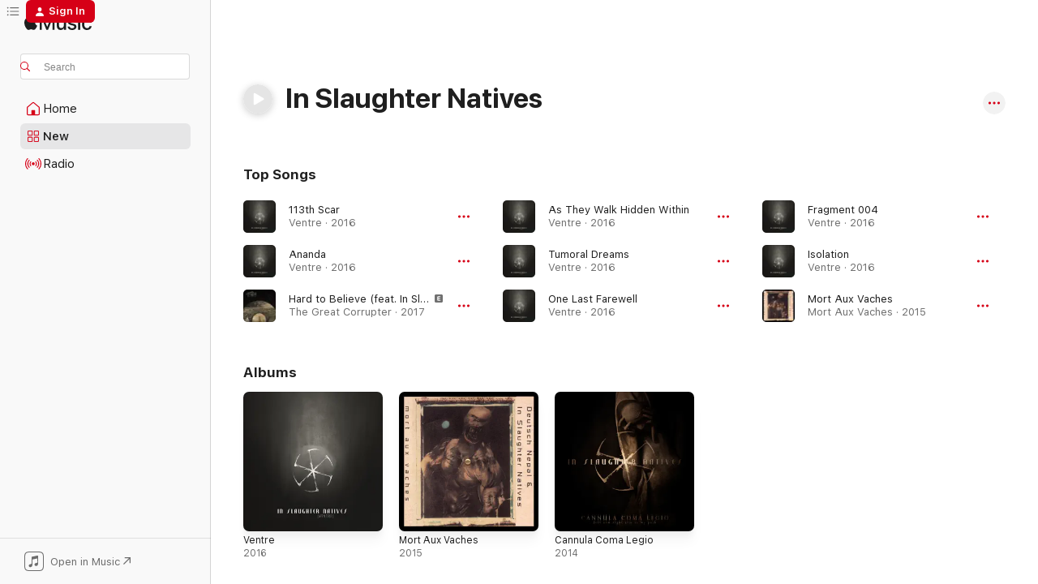

--- FILE ---
content_type: text/html
request_url: https://music.apple.com/us/artist/in-slaughter-natives/210886214?at=11l7jb&itsct=music_box_link&itscg=30200&ls=1&uo=4
body_size: 22379
content:
<!DOCTYPE html>
<html dir="ltr" lang="en-US">
    <head>
        <!-- prettier-ignore -->
        <meta charset="utf-8">
        <!-- prettier-ignore -->
        <meta http-equiv="X-UA-Compatible" content="IE=edge">
        <!-- prettier-ignore -->
        <meta
            name="viewport"
            content="width=device-width,initial-scale=1,interactive-widget=resizes-content"
        >
        <!-- prettier-ignore -->
        <meta name="applicable-device" content="pc,mobile">
        <!-- prettier-ignore -->
        <meta name="referrer" content="strict-origin">
        <!-- prettier-ignore -->
        <link
            rel="apple-touch-icon"
            sizes="180x180"
            href="/assets/favicon/favicon-180.png"
        >
        <!-- prettier-ignore -->
        <link
            rel="icon"
            type="image/png"
            sizes="32x32"
            href="/assets/favicon/favicon-32.png"
        >
        <!-- prettier-ignore -->
        <link
            rel="icon"
            type="image/png"
            sizes="16x16"
            href="/assets/favicon/favicon-16.png"
        >
        <!-- prettier-ignore -->
        <link
            rel="mask-icon"
            href="/assets/favicon/favicon.svg"
            color="#fa233b"
        >
        <!-- prettier-ignore -->
        <link rel="manifest" href="/manifest.json">

        <title>‎In Slaughter Natives - Apple Music</title><!-- HEAD_svelte-1cypuwr_START --><link rel="preconnect" href="//www.apple.com/wss/fonts" crossorigin="anonymous"><link rel="stylesheet" href="//www.apple.com/wss/fonts?families=SF+Pro,v4%7CSF+Pro+Icons,v1&amp;display=swap" type="text/css" referrerpolicy="strict-origin-when-cross-origin"><!-- HEAD_svelte-1cypuwr_END --><!-- HEAD_svelte-eg3hvx_START -->    <meta name="description" content="Listen to music by In Slaughter Natives on Apple Music. Find top songs and albums by In Slaughter Natives including 113th Scar, Ananda and more."> <meta name="keywords" content="listen, In Slaughter Natives, music, songs, Electronic, apple music"> <link rel="canonical" href="https://music.apple.com/us/artist/in-slaughter-natives/210886214">     <meta name="al:ios:app_store_id" content="1108187390"> <meta name="al:ios:app_name" content="Apple Music"> <meta name="apple:content_id" content="210886214"> <meta name="apple:title" content="In Slaughter Natives"> <meta name="apple:description" content="Listen to music by In Slaughter Natives on Apple Music. Find top songs and albums by In Slaughter Natives including 113th Scar, Ananda and more.">   <meta property="og:title" content="In Slaughter Natives on Apple Music"> <meta property="og:description" content="Listen to music by In Slaughter Natives on Apple Music."> <meta property="og:site_name" content="Apple Music - Web Player"> <meta property="og:url" content="https://music.apple.com/us/artist/in-slaughter-natives/210886214"> <meta property="og:image" content="https://is1-ssl.mzstatic.com/image/thumb/Music20/v4/a7/7e/bd/a77ebd95-8df6-ed91-78b3-d42fff5810e0/190374833295.jpg/1200x630cw.png"> <meta property="og:image:secure_url" content="https://is1-ssl.mzstatic.com/image/thumb/Music20/v4/a7/7e/bd/a77ebd95-8df6-ed91-78b3-d42fff5810e0/190374833295.jpg/1200x630cw.png"> <meta property="og:image:alt" content="In Slaughter Natives on Apple Music"> <meta property="og:image:width" content="1200"> <meta property="og:image:height" content="630"> <meta property="og:image:type" content="image/png"> <meta property="og:type" content="music.musician"> <meta property="og:locale" content="en_US">        <meta name="twitter:title" content="In Slaughter Natives on Apple Music"> <meta name="twitter:description" content="Listen to music by In Slaughter Natives on Apple Music."> <meta name="twitter:site" content="@AppleMusic"> <meta name="twitter:image" content="https://is1-ssl.mzstatic.com/image/thumb/Music20/v4/a7/7e/bd/a77ebd95-8df6-ed91-78b3-d42fff5810e0/190374833295.jpg/1200x630cw.png"> <meta name="twitter:image:alt" content="In Slaughter Natives on Apple Music"> <meta name="twitter:card" content="summary_large_image">       <!-- HTML_TAG_START -->
                <script id=schema:music-group type="application/ld+json">
                    {"@context":"http://schema.org","@type":"MusicGroup","name":"In Slaughter Natives","description":"Listen to music by In Slaughter Natives on Apple Music. Find top songs and albums by In Slaughter Natives including 113th Scar, Ananda and more.","image":"https://is1-ssl.mzstatic.com/image/thumb/Music20/v4/a7/7e/bd/a77ebd95-8df6-ed91-78b3-d42fff5810e0/190374833295.jpg/486x486bb.png","genre":["Electronic"],"tracks":[{"@type":"MusicRecording","name":"113th Scar","duration":"PT5M31S","url":"https://music.apple.com/us/song/113th-scar/1125275000","offers":{"@type":"Offer","category":"free","price":0},"audio":{"@type":"AudioObject","potentialAction":{"@type":"ListenAction","expectsAcceptanceOf":{"@type":"Offer","category":"free"},"target":{"@type":"EntryPoint","actionPlatform":"https://music.apple.com/us/song/113th-scar/1125275000"}},"name":"113th Scar","contentUrl":"https://audio-ssl.itunes.apple.com/itunes-assets/AudioPreview115/v4/c1/30/f6/c130f6b2-8129-88bf-f15e-13cbd46242ed/mzaf_4329299982016836192.plus.aac.ep.m4a","duration":"PT5M31S","uploadDate":"2016-06-29","thumbnailUrl":"https://is1-ssl.mzstatic.com/image/thumb/Music20/v4/a7/7e/bd/a77ebd95-8df6-ed91-78b3-d42fff5810e0/190374833295.jpg/1200x630cw.png"}},{"@type":"MusicRecording","name":"Ananda","duration":"PT4M36S","url":"https://music.apple.com/us/song/ananda/1125275002","offers":{"@type":"Offer","category":"free","price":0},"audio":{"@type":"AudioObject","potentialAction":{"@type":"ListenAction","expectsAcceptanceOf":{"@type":"Offer","category":"free"},"target":{"@type":"EntryPoint","actionPlatform":"https://music.apple.com/us/song/ananda/1125275002"}},"name":"Ananda","contentUrl":"https://audio-ssl.itunes.apple.com/itunes-assets/AudioPreview115/v4/a3/bb/9b/a3bb9bbb-748b-e202-022f-25a22b75cee6/mzaf_18099446357156167403.plus.aac.ep.m4a","duration":"PT4M36S","uploadDate":"2016-06-29","thumbnailUrl":"https://is1-ssl.mzstatic.com/image/thumb/Music20/v4/a7/7e/bd/a77ebd95-8df6-ed91-78b3-d42fff5810e0/190374833295.jpg/1200x630cw.png"}},{"@type":"MusicRecording","name":"Hard to Believe (feat. In Slaughter Natives) [In Slaughter Natives Mix]","duration":"PT4M37S","url":"https://music.apple.com/us/song/hard-to-believe-feat-in-slaughter-natives-in-slaughter/1567043236","offers":{"@type":"Offer","category":"free","price":0},"audio":{"@type":"AudioObject","potentialAction":{"@type":"ListenAction","expectsAcceptanceOf":{"@type":"Offer","category":"free"},"target":{"@type":"EntryPoint","actionPlatform":"https://music.apple.com/us/song/hard-to-believe-feat-in-slaughter-natives-in-slaughter/1567043236"}},"name":"Hard to Believe (feat. In Slaughter Natives) [In Slaughter Natives Mix]","contentUrl":"https://audio-ssl.itunes.apple.com/itunes-assets/AudioPreview125/v4/00/44/0e/00440e9a-5d07-52f5-4b3b-846e9667d6f8/mzaf_7656999291253634233.plus.aac.ep.m4a","duration":"PT4M37S","uploadDate":"2017-04-21","thumbnailUrl":"https://is1-ssl.mzstatic.com/image/thumb/Music125/v4/65/11/de/6511de54-8c9e-b7f2-3da6-be165dabc04c/196006632816.jpg/1200x630cw.png"}},{"@type":"MusicRecording","name":"As They Walk Hidden Within","duration":"PT5M15S","url":"https://music.apple.com/us/song/as-they-walk-hidden-within/1125275353","offers":{"@type":"Offer","category":"free","price":0},"audio":{"@type":"AudioObject","potentialAction":{"@type":"ListenAction","expectsAcceptanceOf":{"@type":"Offer","category":"free"},"target":{"@type":"EntryPoint","actionPlatform":"https://music.apple.com/us/song/as-they-walk-hidden-within/1125275353"}},"name":"As They Walk Hidden Within","contentUrl":"https://audio-ssl.itunes.apple.com/itunes-assets/AudioPreview115/v4/34/8a/78/348a787e-6f3a-f951-2982-ed4e3718afe0/mzaf_17769638893213261427.plus.aac.ep.m4a","duration":"PT5M15S","uploadDate":"2016-06-29","thumbnailUrl":"https://is1-ssl.mzstatic.com/image/thumb/Music20/v4/a7/7e/bd/a77ebd95-8df6-ed91-78b3-d42fff5810e0/190374833295.jpg/1200x630cw.png"}},{"@type":"MusicRecording","name":"Tumoral Dreams","duration":"PT6M39S","url":"https://music.apple.com/us/song/tumoral-dreams/1125275273","offers":{"@type":"Offer","category":"free","price":0},"audio":{"@type":"AudioObject","potentialAction":{"@type":"ListenAction","expectsAcceptanceOf":{"@type":"Offer","category":"free"},"target":{"@type":"EntryPoint","actionPlatform":"https://music.apple.com/us/song/tumoral-dreams/1125275273"}},"name":"Tumoral Dreams","contentUrl":"https://audio-ssl.itunes.apple.com/itunes-assets/AudioPreview125/v4/ee/d5/c2/eed5c2ab-b18d-b99c-6069-b5f67b78f2e7/mzaf_1901256783541715756.plus.aac.ep.m4a","duration":"PT6M39S","uploadDate":"2016-06-29","thumbnailUrl":"https://is1-ssl.mzstatic.com/image/thumb/Music20/v4/a7/7e/bd/a77ebd95-8df6-ed91-78b3-d42fff5810e0/190374833295.jpg/1200x630cw.png"}},{"@type":"MusicRecording","name":"One Last Farewell","duration":"PT4M52S","url":"https://music.apple.com/us/song/one-last-farewell/1125275007","offers":{"@type":"Offer","category":"free","price":0},"audio":{"@type":"AudioObject","potentialAction":{"@type":"ListenAction","expectsAcceptanceOf":{"@type":"Offer","category":"free"},"target":{"@type":"EntryPoint","actionPlatform":"https://music.apple.com/us/song/one-last-farewell/1125275007"}},"name":"One Last Farewell","contentUrl":"https://audio-ssl.itunes.apple.com/itunes-assets/AudioPreview125/v4/a1/5e/a1/a15ea145-fb93-3397-2fe6-6d01cb2b1dc8/mzaf_7950182960161765471.plus.aac.ep.m4a","duration":"PT4M52S","uploadDate":"2016-06-29","thumbnailUrl":"https://is1-ssl.mzstatic.com/image/thumb/Music20/v4/a7/7e/bd/a77ebd95-8df6-ed91-78b3-d42fff5810e0/190374833295.jpg/1200x630cw.png"}},{"@type":"MusicRecording","name":"Fragment 004","duration":"PT6M38S","url":"https://music.apple.com/us/song/fragment-004/1125275006","offers":{"@type":"Offer","category":"free","price":0},"audio":{"@type":"AudioObject","potentialAction":{"@type":"ListenAction","expectsAcceptanceOf":{"@type":"Offer","category":"free"},"target":{"@type":"EntryPoint","actionPlatform":"https://music.apple.com/us/song/fragment-004/1125275006"}},"name":"Fragment 004","contentUrl":"https://audio-ssl.itunes.apple.com/itunes-assets/AudioPreview125/v4/c4/9a/c0/c49ac0a8-dfde-72c0-45ee-2b1ea754db4a/mzaf_7624490293851332775.plus.aac.ep.m4a","duration":"PT6M38S","uploadDate":"2016-06-29","thumbnailUrl":"https://is1-ssl.mzstatic.com/image/thumb/Music20/v4/a7/7e/bd/a77ebd95-8df6-ed91-78b3-d42fff5810e0/190374833295.jpg/1200x630cw.png"}},{"@type":"MusicRecording","name":"Isolation","duration":"PT5M31S","url":"https://music.apple.com/us/song/isolation/1125274997","offers":{"@type":"Offer","category":"free","price":0},"audio":{"@type":"AudioObject","potentialAction":{"@type":"ListenAction","expectsAcceptanceOf":{"@type":"Offer","category":"free"},"target":{"@type":"EntryPoint","actionPlatform":"https://music.apple.com/us/song/isolation/1125274997"}},"name":"Isolation","contentUrl":"https://audio-ssl.itunes.apple.com/itunes-assets/AudioPreview115/v4/ac/77/67/ac776783-eee9-18e0-bd7d-732e80242293/mzaf_14451336133494058341.plus.aac.ep.m4a","duration":"PT5M31S","uploadDate":"2016-06-29","thumbnailUrl":"https://is1-ssl.mzstatic.com/image/thumb/Music20/v4/a7/7e/bd/a77ebd95-8df6-ed91-78b3-d42fff5810e0/190374833295.jpg/1200x630cw.png"}},{"@type":"MusicRecording","name":"Mort Aux Vaches","duration":"PT43M38S","url":"https://music.apple.com/us/song/mort-aux-vaches/999557241","offers":{"@type":"Offer","category":"free","price":0},"audio":{"@type":"AudioObject","potentialAction":{"@type":"ListenAction","expectsAcceptanceOf":{"@type":"Offer","category":"free"},"target":{"@type":"EntryPoint","actionPlatform":"https://music.apple.com/us/song/mort-aux-vaches/999557241"}},"name":"Mort Aux Vaches","contentUrl":"https://audio-ssl.itunes.apple.com/itunes-assets/Music7/v4/7b/f4/7a/7bf47a32-20f4-3f3f-6988-fa4ab680151d/mzaf_4994700375283870144.plus.aac.ep.m4a","duration":"PT43M38S","uploadDate":"2015-06-23","thumbnailUrl":"https://is1-ssl.mzstatic.com/image/thumb/Music7/v4/39/7f/2a/397f2a58-d0e1-9837-3176-5248e5a24a76/MAV001DI.jpg/1200x630cw.png"}},{"@type":"MusicRecording","name":"Three Three Three","duration":"PT4M19S","url":"https://music.apple.com/us/song/three-three-three/1136072053","offers":{"@type":"Offer","category":"free","price":0},"audio":{"@type":"AudioObject","potentialAction":{"@type":"ListenAction","expectsAcceptanceOf":{"@type":"Offer","category":"free"},"target":{"@type":"EntryPoint","actionPlatform":"https://music.apple.com/us/song/three-three-three/1136072053"}},"name":"Three Three Three","contentUrl":"https://audio-ssl.itunes.apple.com/itunes-assets/AudioPreview115/v4/17/07/10/17071005-bc74-ee04-e85b-e08cda58515c/mzaf_15815468413318757379.plus.aac.ep.m4a","duration":"PT4M19S","uploadDate":"2014-06-21","thumbnailUrl":"https://is1-ssl.mzstatic.com/image/thumb/Music20/v4/57/72/fe/5772fe20-a867-543e-c353-94aa81bcc27e/190374976145.jpg/1200x630cw.png"}},{"@type":"MusicRecording","name":"Ignis Et Scalpello/Angel Meat","duration":"PT9M29S","url":"https://music.apple.com/us/song/ignis-et-scalpello-angel-meat/1136071957","offers":{"@type":"Offer","category":"free","price":0},"audio":{"@type":"AudioObject","potentialAction":{"@type":"ListenAction","expectsAcceptanceOf":{"@type":"Offer","category":"free"},"target":{"@type":"EntryPoint","actionPlatform":"https://music.apple.com/us/song/ignis-et-scalpello-angel-meat/1136071957"}},"name":"Ignis Et Scalpello/Angel Meat","contentUrl":"https://audio-ssl.itunes.apple.com/itunes-assets/AudioPreview125/v4/d4/d0/b8/d4d0b863-916f-e0cb-dce4-58e1e7b2e2f4/mzaf_8992792560128775346.plus.aac.ep.m4a","duration":"PT9M29S","uploadDate":"2014-06-21","thumbnailUrl":"https://is1-ssl.mzstatic.com/image/thumb/Music20/v4/57/72/fe/5772fe20-a867-543e-c353-94aa81bcc27e/190374976145.jpg/1200x630cw.png"}},{"@type":"MusicRecording","name":"Gaudium Et Alia Vitia","duration":"PT5M22S","url":"https://music.apple.com/us/song/gaudium-et-alia-vitia/1136071954","offers":{"@type":"Offer","category":"free","price":0},"audio":{"@type":"AudioObject","potentialAction":{"@type":"ListenAction","expectsAcceptanceOf":{"@type":"Offer","category":"free"},"target":{"@type":"EntryPoint","actionPlatform":"https://music.apple.com/us/song/gaudium-et-alia-vitia/1136071954"}},"name":"Gaudium Et Alia Vitia","contentUrl":"https://audio-ssl.itunes.apple.com/itunes-assets/AudioPreview115/v4/18/93/fb/1893fb57-89d3-3b36-040c-a4fc0e6a9e5a/mzaf_848187104838201798.plus.aac.ep.m4a","duration":"PT5M22S","uploadDate":"2014-06-21","thumbnailUrl":"https://is1-ssl.mzstatic.com/image/thumb/Music20/v4/57/72/fe/5772fe20-a867-543e-c353-94aa81bcc27e/190374976145.jpg/1200x630cw.png"}},{"@type":"MusicRecording","name":"Left Arm Right Arm as My Path","duration":"PT6M22S","url":"https://music.apple.com/us/song/left-arm-right-arm-as-my-path/1136071952","offers":{"@type":"Offer","category":"free","price":0},"audio":{"@type":"AudioObject","potentialAction":{"@type":"ListenAction","expectsAcceptanceOf":{"@type":"Offer","category":"free"},"target":{"@type":"EntryPoint","actionPlatform":"https://music.apple.com/us/song/left-arm-right-arm-as-my-path/1136071952"}},"name":"Left Arm Right Arm as My Path","contentUrl":"https://audio-ssl.itunes.apple.com/itunes-assets/AudioPreview115/v4/cc/1e/25/cc1e25dd-56b9-bf28-d077-67b07bf8fe6e/mzaf_7149773823466185758.plus.aac.ep.m4a","duration":"PT6M22S","uploadDate":"2014-06-21","thumbnailUrl":"https://is1-ssl.mzstatic.com/image/thumb/Music20/v4/57/72/fe/5772fe20-a867-543e-c353-94aa81bcc27e/190374976145.jpg/1200x630cw.png"}},{"@type":"MusicRecording","name":"Venereal Comatose/Closed My Eyes","duration":"PT10M11S","url":"https://music.apple.com/us/song/venereal-comatose-closed-my-eyes/1136071935","offers":{"@type":"Offer","category":"free","price":0},"audio":{"@type":"AudioObject","potentialAction":{"@type":"ListenAction","expectsAcceptanceOf":{"@type":"Offer","category":"free"},"target":{"@type":"EntryPoint","actionPlatform":"https://music.apple.com/us/song/venereal-comatose-closed-my-eyes/1136071935"}},"name":"Venereal Comatose/Closed My Eyes","contentUrl":"https://audio-ssl.itunes.apple.com/itunes-assets/AudioPreview125/v4/19/ed/77/19ed7739-40df-3218-c56d-b7d6ef2c0ab5/mzaf_3317187658895753633.plus.aac.ep.m4a","duration":"PT10M11S","uploadDate":"2014-06-21","thumbnailUrl":"https://is1-ssl.mzstatic.com/image/thumb/Music20/v4/57/72/fe/5772fe20-a867-543e-c353-94aa81bcc27e/190374976145.jpg/1200x630cw.png"}},{"@type":"MusicRecording","name":"Silent Cold Body","duration":"PT11M45S","url":"https://music.apple.com/us/song/silent-cold-body/1136071933","offers":{"@type":"Offer","category":"free","price":0},"audio":{"@type":"AudioObject","potentialAction":{"@type":"ListenAction","expectsAcceptanceOf":{"@type":"Offer","category":"free"},"target":{"@type":"EntryPoint","actionPlatform":"https://music.apple.com/us/song/silent-cold-body/1136071933"}},"name":"Silent Cold Body","contentUrl":"https://audio-ssl.itunes.apple.com/itunes-assets/AudioPreview115/v4/31/96/5e/31965e2b-497f-ba30-2649-4aea70bcb78b/mzaf_17714145294742789459.plus.aac.ep.m4a","duration":"PT11M45S","uploadDate":"2014-06-21","thumbnailUrl":"https://is1-ssl.mzstatic.com/image/thumb/Music20/v4/57/72/fe/5772fe20-a867-543e-c353-94aa81bcc27e/190374976145.jpg/1200x630cw.png"}},{"@type":"MusicRecording","name":"Definition of Being Alive","duration":"PT5M6S","url":"https://music.apple.com/us/song/definition-of-being-alive/1136071926","offers":{"@type":"Offer","category":"free","price":0},"audio":{"@type":"AudioObject","potentialAction":{"@type":"ListenAction","expectsAcceptanceOf":{"@type":"Offer","category":"free"},"target":{"@type":"EntryPoint","actionPlatform":"https://music.apple.com/us/song/definition-of-being-alive/1136071926"}},"name":"Definition of Being Alive","contentUrl":"https://audio-ssl.itunes.apple.com/itunes-assets/AudioPreview115/v4/25/8e/cb/258ecbd0-6510-b6f7-dadf-d323eebfdc85/mzaf_11254683245833545521.plus.aac.ep.m4a","duration":"PT5M6S","uploadDate":"2014-06-21","thumbnailUrl":"https://is1-ssl.mzstatic.com/image/thumb/Music20/v4/57/72/fe/5772fe20-a867-543e-c353-94aa81bcc27e/190374976145.jpg/1200x630cw.png"}},{"@type":"MusicRecording","name":"Plague Walk My Earth","duration":"PT9M37S","url":"https://music.apple.com/us/song/plague-walk-my-earth/1136071911","offers":{"@type":"Offer","category":"free","price":0},"audio":{"@type":"AudioObject","potentialAction":{"@type":"ListenAction","expectsAcceptanceOf":{"@type":"Offer","category":"free"},"target":{"@type":"EntryPoint","actionPlatform":"https://music.apple.com/us/song/plague-walk-my-earth/1136071911"}},"name":"Plague Walk My Earth","contentUrl":"https://audio-ssl.itunes.apple.com/itunes-assets/AudioPreview125/v4/7c/fe/dd/7cfedde1-3e9e-2287-af2f-45ebafa77509/mzaf_843661688693839511.plus.aac.ep.m4a","duration":"PT9M37S","uploadDate":"2014-06-21","thumbnailUrl":"https://is1-ssl.mzstatic.com/image/thumb/Music20/v4/57/72/fe/5772fe20-a867-543e-c353-94aa81bcc27e/190374976145.jpg/1200x630cw.png"}},{"@type":"MusicRecording","name":"Intro - 666","duration":"PT4M25S","url":"https://music.apple.com/us/song/intro-666/591798003","offers":{"@type":"Offer","category":"free","price":0},"audio":{"@type":"AudioObject","potentialAction":{"@type":"ListenAction","expectsAcceptanceOf":{"@type":"Offer","category":"free"},"target":{"@type":"EntryPoint","actionPlatform":"https://music.apple.com/us/song/intro-666/591798003"}},"name":"Intro - 666","contentUrl":"https://audio-ssl.itunes.apple.com/itunes-assets/AudioPreview115/v4/95/fb/aa/95fbaa00-120d-4dd4-0c08-84b544e4e3b2/mzaf_8732103299280271453.plus.aac.ep.m4a","duration":"PT4M25S","uploadDate":"2013-01-06","thumbnailUrl":"https://is1-ssl.mzstatic.com/image/thumb/Music/v4/4b/08/7a/4b087a82-ba3a-1fe2-58b1-3f0009d294fb/Cover.jpg/1200x630cw.png"}},{"@type":"MusicRecording","name":"The Vulture","duration":"PT4M55S","url":"https://music.apple.com/us/song/the-vulture/210967142","offers":{"@type":"Offer","category":"free","price":0},"audio":{"@type":"AudioObject","potentialAction":{"@type":"ListenAction","expectsAcceptanceOf":{"@type":"Offer","category":"free"},"target":{"@type":"EntryPoint","actionPlatform":"https://music.apple.com/us/song/the-vulture/210967142"}},"name":"The Vulture","contentUrl":"https://audio-ssl.itunes.apple.com/itunes-assets/AudioPreview125/v4/d4/78/74/d4787434-b22b-f83f-ec34-8a21d6219e24/mzaf_12804311400537981056.plus.aac.ep.m4a","duration":"PT4M55S","uploadDate":"2004-09-01","thumbnailUrl":"https://is1-ssl.mzstatic.com/image/thumb/Music/f8/b8/05/mzi.ruxgjunq.jpg/1200x630cw.png"}}],"albums":[{"@type":"MusicAlbum","image":"https://is1-ssl.mzstatic.com/image/thumb/Music20/v4/a7/7e/bd/a77ebd95-8df6-ed91-78b3-d42fff5810e0/190374833295.jpg/486x486bb.png","url":"https://music.apple.com/us/album/ventre/1125274458","name":"Ventre","byArtist":{"@type":"MusicGroup","url":"https://music.apple.com/us/artist/in-slaughter-natives/210886214","name":"In Slaughter Natives"}},{"@type":"MusicAlbum","image":"https://is1-ssl.mzstatic.com/image/thumb/Music7/v4/39/7f/2a/397f2a58-d0e1-9837-3176-5248e5a24a76/MAV001DI.jpg/486x486bb.png","url":"https://music.apple.com/us/album/mort-aux-vaches/999557235","name":"Mort Aux Vaches","byArtist":{"@type":"MusicGroup","url":"https://music.apple.com/us/artist/in-slaughter-natives/210886214","name":"In Slaughter Natives"}},{"@type":"MusicAlbum","image":"https://is1-ssl.mzstatic.com/image/thumb/Music20/v4/57/72/fe/5772fe20-a867-543e-c353-94aa81bcc27e/190374976145.jpg/486x486bb.png","url":"https://music.apple.com/us/album/cannula-coma-legio/1136071692","name":"Cannula Coma Legio","byArtist":{"@type":"MusicGroup","url":"https://music.apple.com/us/artist/in-slaughter-natives/210886214","name":"In Slaughter Natives"}}],"url":"https://music.apple.com/us/artist/in-slaughter-natives/210886214","potentialAction":{"@type":"ListenAction","expectsAcceptanceOf":{"@type":"Offer","category":"free"},"target":{"@type":"EntryPoint","actionPlatform":"https://music.apple.com/us/artist/in-slaughter-natives/210886214"}}}
                </script>
                <!-- HTML_TAG_END -->    <!-- HEAD_svelte-eg3hvx_END -->
      <script type="module" crossorigin src="/assets/index~90a29058ba.js"></script>
      <link rel="stylesheet" href="/assets/index~fbf29d0525.css">
      <script type="module">import.meta.url;import("_").catch(()=>1);async function* g(){};window.__vite_is_modern_browser=true;</script>
      <script type="module">!function(){if(window.__vite_is_modern_browser)return;console.warn("vite: loading legacy chunks, syntax error above and the same error below should be ignored");var e=document.getElementById("vite-legacy-polyfill"),n=document.createElement("script");n.src=e.src,n.onload=function(){System.import(document.getElementById('vite-legacy-entry').getAttribute('data-src'))},document.body.appendChild(n)}();</script>
    </head>
    <body>
        
        <script
            async
            src="/includes/js-cdn/musickit/v3/amp/musickit.js"
        ></script>
        <script
            type="module"
            async
            src="/includes/js-cdn/musickit/v3/components/musickit-components/musickit-components.esm.js"
        ></script>
        <script
            nomodule
            async
            src="/includes/js-cdn/musickit/v3/components/musickit-components/musickit-components.js"
        ></script>
        <svg style="display: none" xmlns="http://www.w3.org/2000/svg">
            <symbol id="play-circle-fill" viewBox="0 0 60 60">
                <path
                    class="icon-circle-fill__circle"
                    fill="var(--iconCircleFillBG, transparent)"
                    d="M30 60c16.411 0 30-13.617 30-30C60 13.588 46.382 0 29.971 0 13.588 0 .001 13.588.001 30c0 16.383 13.617 30 30 30Z"
                />
                <path
                    fill="var(--iconFillArrow, var(--keyColor, black))"
                    d="M24.411 41.853c-1.41.853-3.028.177-3.028-1.294V19.47c0-1.44 1.735-2.058 3.028-1.294l17.265 10.235a1.89 1.89 0 0 1 0 3.265L24.411 41.853Z"
                />
            </symbol>
        </svg>
        <div class="body-container">
              <div class="app-container svelte-t3vj1e" data-testid="app-container">   <div class="header svelte-rjjbqs" data-testid="header"><nav data-testid="navigation" class="navigation svelte-13li0vp"><div class="navigation__header svelte-13li0vp"><div data-testid="logo" class="logo svelte-1o7dz8w"> <a aria-label="Apple Music" role="img" href="https://music.apple.com/us/home" class="svelte-1o7dz8w"><svg height="20" viewBox="0 0 83 20" width="83" xmlns="http://www.w3.org/2000/svg" class="logo" aria-hidden="true"><path d="M34.752 19.746V6.243h-.088l-5.433 13.503h-2.074L21.711 6.243h-.087v13.503h-2.548V1.399h3.235l5.833 14.621h.1l5.82-14.62h3.248v18.347h-2.56zm16.649 0h-2.586v-2.263h-.062c-.725 1.602-2.061 2.504-4.072 2.504-2.86 0-4.61-1.894-4.61-4.958V6.37h2.698v8.125c0 2.034.95 3.127 2.81 3.127 1.95 0 3.124-1.373 3.124-3.458V6.37H51.4v13.376zm7.394-13.618c3.06 0 5.046 1.73 5.134 4.196h-2.536c-.15-1.296-1.087-2.11-2.598-2.11-1.462 0-2.436.724-2.436 1.793 0 .839.6 1.41 2.023 1.741l2.136.496c2.686.636 3.71 1.704 3.71 3.636 0 2.442-2.236 4.12-5.333 4.12-3.285 0-5.26-1.64-5.509-4.183h2.673c.25 1.398 1.187 2.085 2.836 2.085 1.623 0 2.623-.687 2.623-1.78 0-.865-.487-1.373-1.924-1.704l-2.136-.508c-2.498-.585-3.735-1.806-3.735-3.75 0-2.391 2.049-4.032 5.072-4.032zM66.1 2.836c0-.878.7-1.577 1.561-1.577.862 0 1.55.7 1.55 1.577 0 .864-.688 1.576-1.55 1.576a1.573 1.573 0 0 1-1.56-1.576zm.212 3.534h2.698v13.376h-2.698zm14.089 4.603c-.275-1.424-1.324-2.556-3.085-2.556-2.086 0-3.46 1.767-3.46 4.64 0 2.938 1.386 4.642 3.485 4.642 1.66 0 2.748-.928 3.06-2.48H83C82.713 18.067 80.477 20 77.317 20c-3.76 0-6.208-2.62-6.208-6.942 0-4.247 2.448-6.93 6.183-6.93 3.385 0 5.446 2.213 5.683 4.845h-2.573zM10.824 3.189c-.698.834-1.805 1.496-2.913 1.398-.145-1.128.41-2.33 1.036-3.065C9.644.662 10.848.05 11.835 0c.121 1.178-.336 2.33-1.01 3.19zm.999 1.619c.624.049 2.425.244 3.578 1.98-.096.074-2.137 1.272-2.113 3.79.024 3.01 2.593 4.012 2.617 4.037-.024.074-.407 1.419-1.344 2.812-.817 1.224-1.657 2.422-3.002 2.447-1.297.024-1.73-.783-3.218-.783-1.489 0-1.97.758-3.194.807-1.297.048-2.28-1.297-3.097-2.52C.368 14.908-.904 10.408.825 7.375c.84-1.516 2.377-2.47 4.034-2.495 1.273-.023 2.45.857 3.218.857.769 0 2.137-1.027 3.746-.93z"></path></svg></a>   </div> <div class="search-input-wrapper svelte-nrtdem" data-testid="search-input"><div data-testid="amp-search-input" aria-controls="search-suggestions" aria-expanded="false" aria-haspopup="listbox" aria-owns="search-suggestions" class="search-input-container svelte-rg26q6" tabindex="-1" role=""><div class="flex-container svelte-rg26q6"><form id="search-input-form" class="svelte-rg26q6"><svg height="16" width="16" viewBox="0 0 16 16" class="search-svg" aria-hidden="true"><path d="M11.87 10.835c.018.015.035.03.051.047l3.864 3.863a.735.735 0 1 1-1.04 1.04l-3.863-3.864a.744.744 0 0 1-.047-.051 6.667 6.667 0 1 1 1.035-1.035zM6.667 12a5.333 5.333 0 1 0 0-10.667 5.333 5.333 0 0 0 0 10.667z"></path></svg> <input aria-autocomplete="list" aria-multiline="false" aria-controls="search-suggestions" placeholder="Search" spellcheck="false" autocomplete="off" autocorrect="off" autocapitalize="off" type="text" inputmode="search" class="search-input__text-field svelte-rg26q6" data-testid="search-input__text-field"></form> </div> <div data-testid="search-scope-bar"></div>   </div> </div></div> <div data-testid="navigation-content" class="navigation__content svelte-13li0vp" id="navigation" aria-hidden="false"><div class="navigation__scrollable-container svelte-13li0vp"><div data-testid="navigation-items-primary" class="navigation-items navigation-items--primary svelte-ng61m8"> <ul class="navigation-items__list svelte-ng61m8">  <li class="navigation-item navigation-item__home svelte-1a5yt87" aria-selected="false" data-testid="navigation-item"> <a href="https://music.apple.com/us/home" class="navigation-item__link svelte-1a5yt87" role="button" data-testid="home" aria-pressed="false"><div class="navigation-item__content svelte-zhx7t9"> <span class="navigation-item__icon svelte-zhx7t9"> <svg width="24" height="24" viewBox="0 0 24 24" xmlns="http://www.w3.org/2000/svg" aria-hidden="true"><path d="M5.93 20.16a1.94 1.94 0 0 1-1.43-.502c-.334-.335-.502-.794-.502-1.393v-7.142c0-.362.062-.688.177-.953.123-.264.326-.529.6-.75l6.145-5.157c.176-.141.344-.247.52-.318.176-.07.362-.105.564-.105.194 0 .388.035.565.105.176.07.352.177.52.318l6.146 5.158c.273.23.467.476.59.75.124.264.177.59.177.96v7.134c0 .59-.159 1.058-.503 1.393-.335.335-.811.503-1.428.503H5.929Zm12.14-1.172c.221 0 .406-.07.547-.212a.688.688 0 0 0 .22-.511v-7.142c0-.177-.026-.344-.087-.459a.97.97 0 0 0-.265-.353l-6.154-5.149a.756.756 0 0 0-.177-.115.37.37 0 0 0-.15-.035.37.37 0 0 0-.158.035l-.177.115-6.145 5.15a.982.982 0 0 0-.274.352 1.13 1.13 0 0 0-.088.468v7.133c0 .203.08.379.23.511a.744.744 0 0 0 .546.212h12.133Zm-8.323-4.7c0-.176.062-.326.177-.432a.6.6 0 0 1 .423-.159h3.315c.176 0 .326.053.432.16s.159.255.159.431v4.973H9.756v-4.973Z"></path></svg> </span> <span class="navigation-item__label svelte-zhx7t9"> Home </span> </div></a>  </li>  <li class="navigation-item navigation-item__new svelte-1a5yt87" aria-selected="false" data-testid="navigation-item"> <a href="https://music.apple.com/us/new" class="navigation-item__link svelte-1a5yt87" role="button" data-testid="new" aria-pressed="false"><div class="navigation-item__content svelte-zhx7t9"> <span class="navigation-item__icon svelte-zhx7t9"> <svg height="24" viewBox="0 0 24 24" width="24" aria-hidden="true"><path d="M9.92 11.354c.966 0 1.453-.487 1.453-1.49v-3.4c0-1.004-.487-1.483-1.453-1.483H6.452C5.487 4.981 5 5.46 5 6.464v3.4c0 1.003.487 1.49 1.452 1.49zm7.628 0c.965 0 1.452-.487 1.452-1.49v-3.4c0-1.004-.487-1.483-1.452-1.483h-3.46c-.974 0-1.46.479-1.46 1.483v3.4c0 1.003.486 1.49 1.46 1.49zm-7.65-1.073h-3.43c-.266 0-.396-.137-.396-.418v-3.4c0-.273.13-.41.396-.41h3.43c.265 0 .402.137.402.41v3.4c0 .281-.137.418-.403.418zm7.634 0h-3.43c-.273 0-.402-.137-.402-.418v-3.4c0-.273.129-.41.403-.41h3.43c.265 0 .395.137.395.41v3.4c0 .281-.13.418-.396.418zm-7.612 8.7c.966 0 1.453-.48 1.453-1.483v-3.407c0-.996-.487-1.483-1.453-1.483H6.452c-.965 0-1.452.487-1.452 1.483v3.407c0 1.004.487 1.483 1.452 1.483zm7.628 0c.965 0 1.452-.48 1.452-1.483v-3.407c0-.996-.487-1.483-1.452-1.483h-3.46c-.974 0-1.46.487-1.46 1.483v3.407c0 1.004.486 1.483 1.46 1.483zm-7.65-1.072h-3.43c-.266 0-.396-.137-.396-.41v-3.4c0-.282.13-.418.396-.418h3.43c.265 0 .402.136.402.418v3.4c0 .273-.137.41-.403.41zm7.634 0h-3.43c-.273 0-.402-.137-.402-.41v-3.4c0-.282.129-.418.403-.418h3.43c.265 0 .395.136.395.418v3.4c0 .273-.13.41-.396.41z" fill-opacity=".95"></path></svg> </span> <span class="navigation-item__label svelte-zhx7t9"> New </span> </div></a>  </li>  <li class="navigation-item navigation-item__radio svelte-1a5yt87" aria-selected="false" data-testid="navigation-item"> <a href="https://music.apple.com/us/radio" class="navigation-item__link svelte-1a5yt87" role="button" data-testid="radio" aria-pressed="false"><div class="navigation-item__content svelte-zhx7t9"> <span class="navigation-item__icon svelte-zhx7t9"> <svg width="24" height="24" viewBox="0 0 24 24" xmlns="http://www.w3.org/2000/svg" aria-hidden="true"><path d="M19.359 18.57C21.033 16.818 22 14.461 22 11.89s-.967-4.93-2.641-6.68c-.276-.292-.653-.26-.868-.023-.222.246-.176.591.085.868 1.466 1.535 2.272 3.593 2.272 5.835 0 2.241-.806 4.3-2.272 5.835-.261.268-.307.621-.085.86.215.245.592.276.868-.016zm-13.85.014c.222-.238.176-.59-.085-.86-1.474-1.535-2.272-3.593-2.272-5.834 0-2.242.798-4.3 2.272-5.835.261-.277.307-.622.085-.868-.215-.238-.592-.269-.868.023C2.967 6.96 2 9.318 2 11.89s.967 4.929 2.641 6.68c.276.29.653.26.868.014zm1.957-1.873c.223-.253.162-.583-.1-.867-.951-1.068-1.473-2.45-1.473-3.954 0-1.505.522-2.887 1.474-3.954.26-.284.322-.614.1-.876-.23-.26-.622-.26-.891.039-1.175 1.274-1.827 2.963-1.827 4.79 0 1.82.652 3.517 1.827 4.784.269.3.66.307.89.038zm9.958-.038c1.175-1.267 1.827-2.964 1.827-4.783 0-1.828-.652-3.517-1.827-4.791-.269-.3-.66-.3-.89-.039-.23.262-.162.592.092.876.96 1.067 1.481 2.449 1.481 3.954 0 1.504-.522 2.886-1.481 3.954-.254.284-.323.614-.092.867.23.269.621.261.89-.038zm-8.061-1.966c.23-.26.13-.568-.092-.883-.415-.522-.63-1.197-.63-1.934 0-.737.215-1.413.63-1.943.222-.307.322-.614.092-.875s-.653-.261-.906.054a4.385 4.385 0 0 0-.968 2.764 4.38 4.38 0 0 0 .968 2.756c.253.322.675.322.906.061zm6.18-.061a4.38 4.38 0 0 0 .968-2.756 4.385 4.385 0 0 0-.968-2.764c-.253-.315-.675-.315-.906-.054-.23.261-.138.568.092.875.415.53.63 1.206.63 1.943 0 .737-.215 1.412-.63 1.934-.23.315-.322.622-.092.883s.653.261.906-.061zm-3.547-.967c.96 0 1.789-.814 1.789-1.797s-.83-1.789-1.789-1.789c-.96 0-1.781.806-1.781 1.789 0 .983.821 1.797 1.781 1.797z"></path></svg> </span> <span class="navigation-item__label svelte-zhx7t9"> Radio </span> </div></a>  </li>  <li class="navigation-item navigation-item__search svelte-1a5yt87" aria-selected="false" data-testid="navigation-item"> <a href="https://music.apple.com/us/search" class="navigation-item__link svelte-1a5yt87" role="button" data-testid="search" aria-pressed="false"><div class="navigation-item__content svelte-zhx7t9"> <span class="navigation-item__icon svelte-zhx7t9"> <svg height="24" viewBox="0 0 24 24" width="24" aria-hidden="true"><path d="M17.979 18.553c.476 0 .813-.366.813-.835a.807.807 0 0 0-.235-.586l-3.45-3.457a5.61 5.61 0 0 0 1.158-3.413c0-3.098-2.535-5.633-5.633-5.633C7.542 4.63 5 7.156 5 10.262c0 3.098 2.534 5.632 5.632 5.632a5.614 5.614 0 0 0 3.274-1.055l3.472 3.472a.835.835 0 0 0 .6.242zm-7.347-3.875c-2.417 0-4.416-2-4.416-4.416 0-2.417 2-4.417 4.416-4.417 2.417 0 4.417 2 4.417 4.417s-2 4.416-4.417 4.416z" fill-opacity=".95"></path></svg> </span> <span class="navigation-item__label svelte-zhx7t9"> Search </span> </div></a>  </li></ul> </div>   </div> <div class="navigation__native-cta"><div slot="native-cta"><div data-testid="native-cta" class="native-cta svelte-1t4vswz  native-cta--authenticated"><button class="native-cta__button svelte-1t4vswz" data-testid="native-cta-button"><span class="native-cta__app-icon svelte-1t4vswz"><svg width="24" height="24" xmlns="http://www.w3.org/2000/svg" xml:space="preserve" style="fill-rule:evenodd;clip-rule:evenodd;stroke-linejoin:round;stroke-miterlimit:2" viewBox="0 0 24 24" slot="app-icon" aria-hidden="true"><path d="M22.567 1.496C21.448.393 19.956.045 17.293.045H6.566c-2.508 0-4.028.376-5.12 1.465C.344 2.601 0 4.09 0 6.611v10.727c0 2.695.33 4.18 1.432 5.257 1.106 1.103 2.595 1.45 5.275 1.45h10.586c2.663 0 4.169-.347 5.274-1.45C23.656 21.504 24 20.033 24 17.338V6.752c0-2.694-.344-4.179-1.433-5.256Zm.411 4.9v11.299c0 1.898-.338 3.286-1.188 4.137-.851.864-2.256 1.191-4.141 1.191H6.35c-1.884 0-3.303-.341-4.154-1.191-.85-.851-1.174-2.239-1.174-4.137V6.54c0-2.014.324-3.445 1.16-4.295.851-.864 2.312-1.177 4.313-1.177h11.154c1.885 0 3.29.341 4.141 1.191.864.85 1.188 2.239 1.188 4.137Z" style="fill-rule:nonzero"></path><path d="M7.413 19.255c.987 0 2.48-.728 2.48-2.672v-6.385c0-.35.063-.428.378-.494l5.298-1.095c.351-.067.534.025.534.333l.035 4.286c0 .337-.182.586-.53.652l-1.014.228c-1.361.3-2.007.923-2.007 1.937 0 1.017.79 1.748 1.926 1.748.986 0 2.444-.679 2.444-2.64V5.654c0-.636-.279-.821-1.016-.66L9.646 6.298c-.448.091-.674.329-.674.699l.035 7.697c0 .336-.148.546-.446.613l-1.067.21c-1.329.266-1.986.93-1.986 1.993 0 1.017.786 1.745 1.905 1.745Z" style="fill-rule:nonzero"></path></svg></span> <span class="native-cta__label svelte-1t4vswz">Open in Music</span> <span class="native-cta__arrow svelte-1t4vswz"><svg height="16" width="16" viewBox="0 0 16 16" class="native-cta-action" aria-hidden="true"><path d="M1.559 16 13.795 3.764v8.962H16V0H3.274v2.205h8.962L0 14.441 1.559 16z"></path></svg></span></button> </div>  </div></div></div> </nav> </div>  <div class="player-bar player-bar__floating-player svelte-1rr9v04" data-testid="player-bar" aria-label="Music controls" aria-hidden="false">   </div>   <div id="scrollable-page" class="scrollable-page svelte-mt0bfj" data-main-content data-testid="main-section" aria-hidden="false"><main data-testid="main" class="svelte-bzjlhs"><div class="content-container svelte-bzjlhs" data-testid="content-container"><div class="search-input-wrapper svelte-nrtdem" data-testid="search-input"><div data-testid="amp-search-input" aria-controls="search-suggestions" aria-expanded="false" aria-haspopup="listbox" aria-owns="search-suggestions" class="search-input-container svelte-rg26q6" tabindex="-1" role=""><div class="flex-container svelte-rg26q6"><form id="search-input-form" class="svelte-rg26q6"><svg height="16" width="16" viewBox="0 0 16 16" class="search-svg" aria-hidden="true"><path d="M11.87 10.835c.018.015.035.03.051.047l3.864 3.863a.735.735 0 1 1-1.04 1.04l-3.863-3.864a.744.744 0 0 1-.047-.051 6.667 6.667 0 1 1 1.035-1.035zM6.667 12a5.333 5.333 0 1 0 0-10.667 5.333 5.333 0 0 0 0 10.667z"></path></svg> <input value="" aria-autocomplete="list" aria-multiline="false" aria-controls="search-suggestions" placeholder="Search" spellcheck="false" autocomplete="off" autocorrect="off" autocapitalize="off" type="text" inputmode="search" class="search-input__text-field svelte-rg26q6" data-testid="search-input__text-field"></form> </div> <div data-testid="search-scope-bar"> </div>   </div> </div>      <div class="section svelte-wa5vzl" data-testid="section-container" aria-label="Featured"> <div class="section-content svelte-wa5vzl" data-testid="section-content"> <div data-testid="artist-detail-header" class="artist-header svelte-1xfsgte    artist-header--no-artwork" style=""> <div class="artist-header__name-container svelte-1xfsgte"> <h1 data-testid="artist-header-name" class="artist-header__name svelte-1xfsgte">In Slaughter Natives</h1>  <span class="artist-header__play-button svelte-1xfsgte"><button aria-label="Play" class="play-button svelte-19j07e7 play-button--platter    is-stand-alone    is-filled" data-testid="play-button"><svg aria-hidden="true" class="icon play-svg" data-testid="play-icon" iconState="play"><use href="#play-circle-fill"></use></svg> </button></span>   <span class="artist-header__context-menu svelte-1xfsgte"><amp-contextual-menu-button config="[object Object]" class="svelte-dj0bcp"> <span aria-label="MORE" class="more-button svelte-dj0bcp more-button--platter  more-button--material" data-testid="more-button" slot="trigger-content"><svg width="28" height="28" viewBox="0 0 28 28" class="glyph" xmlns="http://www.w3.org/2000/svg"><circle fill="var(--iconCircleFill, transparent)" cx="14" cy="14" r="14"></circle><path fill="var(--iconEllipsisFill, white)" d="M10.105 14c0-.87-.687-1.55-1.564-1.55-.862 0-1.557.695-1.557 1.55 0 .848.695 1.55 1.557 1.55.855 0 1.564-.702 1.564-1.55zm5.437 0c0-.87-.68-1.55-1.542-1.55A1.55 1.55 0 0012.45 14c0 .848.695 1.55 1.55 1.55.848 0 1.542-.702 1.542-1.55zm5.474 0c0-.87-.687-1.55-1.557-1.55-.87 0-1.564.695-1.564 1.55 0 .848.694 1.55 1.564 1.55.848 0 1.557-.702 1.557-1.55z"></path></svg></span> </amp-contextual-menu-button></span></div> </div></div>   </div><div class="section svelte-wa5vzl" data-testid="section-container"> <div class="section-content svelte-wa5vzl" data-testid="section-content"> <div class="spacer-wrapper svelte-14fis98"></div></div>   </div><div class="section svelte-wa5vzl" data-testid="section-container" aria-label="Top Songs"> <div class="section-content svelte-wa5vzl" data-testid="section-content"><div class="header svelte-fr9z27">  <div class="header-title-wrapper svelte-fr9z27">    <h2 class="title svelte-fr9z27" data-testid="header-title"><span class="dir-wrapper" dir="auto">Top Songs</span></h2> </div>   </div>   <div class="svelte-1dd7dqt shelf"><section data-testid="shelf-component" class="shelf-grid shelf-grid--onhover svelte-12rmzef" style="
            --grid-max-content-xsmall: 270px; --grid-column-gap-xsmall: 10px; --grid-row-gap-xsmall: 0px; --grid-small: 2; --grid-column-gap-small: 20px; --grid-row-gap-small: 0px; --grid-medium: 3; --grid-column-gap-medium: 20px; --grid-row-gap-medium: 0px; --grid-large: 4; --grid-column-gap-large: 20px; --grid-row-gap-large: 0px; --grid-xlarge: 4; --grid-column-gap-xlarge: 20px; --grid-row-gap-xlarge: 0px;
            --grid-type: TrackLockupsShelf;
            --grid-rows: 3;
            --standard-lockup-shadow-offset: 15px;
            
        "> <div class="shelf-grid__body svelte-12rmzef" data-testid="shelf-body">   <button disabled aria-label="Previous Page" type="button" class="shelf-grid-nav__arrow shelf-grid-nav__arrow--left svelte-1xmivhv" data-testid="shelf-button-left" style="--offset: 0px;"><svg viewBox="0 0 9 31" xmlns="http://www.w3.org/2000/svg"><path d="M5.275 29.46a1.61 1.61 0 0 0 1.456 1.077c1.018 0 1.772-.737 1.772-1.737 0-.526-.277-1.186-.449-1.62l-4.68-11.912L8.05 3.363c.172-.442.45-1.116.45-1.625A1.702 1.702 0 0 0 6.728.002a1.603 1.603 0 0 0-1.456 1.09L.675 12.774c-.301.775-.677 1.744-.677 2.495 0 .754.376 1.705.677 2.498L5.272 29.46Z"></path></svg></button> <ul slot="shelf-content" class="shelf-grid__list shelf-grid__list--grid-type-TrackLockupsShelf shelf-grid__list--grid-rows-3 svelte-12rmzef" role="list" tabindex="-1" data-testid="shelf-item-list">   <li class="shelf-grid__list-item svelte-12rmzef" data-test-id="shelf-grid-list-item-0" data-index="0" aria-hidden="true"><div class="svelte-12rmzef"><div class="track-lockup svelte-qokdbs    is-link" data-testid="track-lockup" role="listitem" aria-label="113th Scar, By In Slaughter Natives"><div class="track-lockup__artwork-wrapper svelte-qokdbs" data-testid="track-lockup-artwork"><div data-testid="artwork-component" class="artwork-component artwork-component--aspect-ratio artwork-component--orientation-square svelte-g1i36u        artwork-component--has-borders" style="
            --artwork-bg-color: #201f1d;
            --aspect-ratio: 1;
            --placeholder-bg-color: #201f1d;
       ">   <picture class="svelte-g1i36u"><source sizes="48px" srcset="https://is1-ssl.mzstatic.com/image/thumb/Music20/v4/a7/7e/bd/a77ebd95-8df6-ed91-78b3-d42fff5810e0/190374833295.jpg/48x48bb.webp 48w,https://is1-ssl.mzstatic.com/image/thumb/Music20/v4/a7/7e/bd/a77ebd95-8df6-ed91-78b3-d42fff5810e0/190374833295.jpg/96x96bb.webp 96w" type="image/webp"> <source sizes="48px" srcset="https://is1-ssl.mzstatic.com/image/thumb/Music20/v4/a7/7e/bd/a77ebd95-8df6-ed91-78b3-d42fff5810e0/190374833295.jpg/48x48bb-60.jpg 48w,https://is1-ssl.mzstatic.com/image/thumb/Music20/v4/a7/7e/bd/a77ebd95-8df6-ed91-78b3-d42fff5810e0/190374833295.jpg/96x96bb-60.jpg 96w" type="image/jpeg"> <img alt="" class="artwork-component__contents artwork-component__image svelte-g1i36u" loading="lazy" src="/assets/artwork/1x1.gif" role="presentation" decoding="async" width="48" height="48" fetchpriority="auto" style="opacity: 1;"></picture> </div> <div class="track-lockup__play-button-wrapper svelte-qokdbs">  <div class="interactive-play-button svelte-a72zjx"><button aria-label="Play" class="play-button svelte-19j07e7   play-button--standard" data-testid="play-button"><svg width="16" height="16" viewBox="0 0 16 16" xmlns="http://www.w3.org/2000/svg" class="icon play-svg" data-testid="play-icon" aria-hidden="true" iconState="play"><path fill="var(--nonPlatterIconFill, var(--keyColor, black))" d="m4.4 15.14 10.386-6.096c.842-.459.794-1.64 0-2.097L4.401.85c-.87-.53-2-.12-2 .82v12.625c0 .966 1.06 1.4 2 .844z"></path></svg> </button> </div></div></div>  <ul class="track-lockup__content svelte-qokdbs"> <li class="track-lockup__title svelte-qokdbs" data-testid="track-lockup-title"><div class="track-lockup__clamp-wrapper svelte-qokdbs"> <a data-testid="click-action" class="click-action svelte-c0t0j2" href="#" aria-label="113th Scar, By In Slaughter Natives">113th Scar</a></div>   </li> <li class="track-lockup__subtitle svelte-qokdbs"><div class="track-lockup__clamp-wrapper svelte-qokdbs"> <span data-testid="track-lockup-subtitle"> <span>Ventre · 2016</span></span></div></li> </ul> <div class="track-lockup__context-menu svelte-qokdbs"> <div class="cloud-buttons svelte-u0auos" data-testid="cloud-buttons">  <amp-contextual-menu-button config="[object Object]" class="svelte-dj0bcp"> <span aria-label="MORE" class="more-button svelte-dj0bcp  more-button--non-platter" data-testid="more-button" slot="trigger-content"><svg width="28" height="28" viewBox="0 0 28 28" class="glyph" xmlns="http://www.w3.org/2000/svg"><circle fill="var(--iconCircleFill, transparent)" cx="14" cy="14" r="14"></circle><path fill="var(--iconEllipsisFill, white)" d="M10.105 14c0-.87-.687-1.55-1.564-1.55-.862 0-1.557.695-1.557 1.55 0 .848.695 1.55 1.557 1.55.855 0 1.564-.702 1.564-1.55zm5.437 0c0-.87-.68-1.55-1.542-1.55A1.55 1.55 0 0012.45 14c0 .848.695 1.55 1.55 1.55.848 0 1.542-.702 1.542-1.55zm5.474 0c0-.87-.687-1.55-1.557-1.55-.87 0-1.564.695-1.564 1.55 0 .848.694 1.55 1.564 1.55.848 0 1.557-.702 1.557-1.55z"></path></svg></span> </amp-contextual-menu-button></div> </div> </div> </div></li>   <li class="shelf-grid__list-item svelte-12rmzef" data-test-id="shelf-grid-list-item-1" data-index="1" aria-hidden="true"><div class="svelte-12rmzef"><div class="track-lockup svelte-qokdbs    is-link" data-testid="track-lockup" role="listitem" aria-label="Ananda, By In Slaughter Natives"><div class="track-lockup__artwork-wrapper svelte-qokdbs" data-testid="track-lockup-artwork"><div data-testid="artwork-component" class="artwork-component artwork-component--aspect-ratio artwork-component--orientation-square svelte-g1i36u        artwork-component--has-borders" style="
            --artwork-bg-color: #201f1d;
            --aspect-ratio: 1;
            --placeholder-bg-color: #201f1d;
       ">   <picture class="svelte-g1i36u"><source sizes="48px" srcset="https://is1-ssl.mzstatic.com/image/thumb/Music20/v4/a7/7e/bd/a77ebd95-8df6-ed91-78b3-d42fff5810e0/190374833295.jpg/48x48bb.webp 48w,https://is1-ssl.mzstatic.com/image/thumb/Music20/v4/a7/7e/bd/a77ebd95-8df6-ed91-78b3-d42fff5810e0/190374833295.jpg/96x96bb.webp 96w" type="image/webp"> <source sizes="48px" srcset="https://is1-ssl.mzstatic.com/image/thumb/Music20/v4/a7/7e/bd/a77ebd95-8df6-ed91-78b3-d42fff5810e0/190374833295.jpg/48x48bb-60.jpg 48w,https://is1-ssl.mzstatic.com/image/thumb/Music20/v4/a7/7e/bd/a77ebd95-8df6-ed91-78b3-d42fff5810e0/190374833295.jpg/96x96bb-60.jpg 96w" type="image/jpeg"> <img alt="" class="artwork-component__contents artwork-component__image svelte-g1i36u" loading="lazy" src="/assets/artwork/1x1.gif" role="presentation" decoding="async" width="48" height="48" fetchpriority="auto" style="opacity: 1;"></picture> </div> <div class="track-lockup__play-button-wrapper svelte-qokdbs">  <div class="interactive-play-button svelte-a72zjx"><button aria-label="Play" class="play-button svelte-19j07e7   play-button--standard" data-testid="play-button"><svg width="16" height="16" viewBox="0 0 16 16" xmlns="http://www.w3.org/2000/svg" class="icon play-svg" data-testid="play-icon" aria-hidden="true" iconState="play"><path fill="var(--nonPlatterIconFill, var(--keyColor, black))" d="m4.4 15.14 10.386-6.096c.842-.459.794-1.64 0-2.097L4.401.85c-.87-.53-2-.12-2 .82v12.625c0 .966 1.06 1.4 2 .844z"></path></svg> </button> </div></div></div>  <ul class="track-lockup__content svelte-qokdbs"> <li class="track-lockup__title svelte-qokdbs" data-testid="track-lockup-title"><div class="track-lockup__clamp-wrapper svelte-qokdbs"> <a data-testid="click-action" class="click-action svelte-c0t0j2" href="#" aria-label="Ananda, By In Slaughter Natives">Ananda</a></div>   </li> <li class="track-lockup__subtitle svelte-qokdbs"><div class="track-lockup__clamp-wrapper svelte-qokdbs"> <span data-testid="track-lockup-subtitle"> <span>Ventre · 2016</span></span></div></li> </ul> <div class="track-lockup__context-menu svelte-qokdbs"> <div class="cloud-buttons svelte-u0auos" data-testid="cloud-buttons">  <amp-contextual-menu-button config="[object Object]" class="svelte-dj0bcp"> <span aria-label="MORE" class="more-button svelte-dj0bcp  more-button--non-platter" data-testid="more-button" slot="trigger-content"><svg width="28" height="28" viewBox="0 0 28 28" class="glyph" xmlns="http://www.w3.org/2000/svg"><circle fill="var(--iconCircleFill, transparent)" cx="14" cy="14" r="14"></circle><path fill="var(--iconEllipsisFill, white)" d="M10.105 14c0-.87-.687-1.55-1.564-1.55-.862 0-1.557.695-1.557 1.55 0 .848.695 1.55 1.557 1.55.855 0 1.564-.702 1.564-1.55zm5.437 0c0-.87-.68-1.55-1.542-1.55A1.55 1.55 0 0012.45 14c0 .848.695 1.55 1.55 1.55.848 0 1.542-.702 1.542-1.55zm5.474 0c0-.87-.687-1.55-1.557-1.55-.87 0-1.564.695-1.564 1.55 0 .848.694 1.55 1.564 1.55.848 0 1.557-.702 1.557-1.55z"></path></svg></span> </amp-contextual-menu-button></div> </div> </div> </div></li>   <li class="shelf-grid__list-item svelte-12rmzef" data-test-id="shelf-grid-list-item-2" data-index="2" aria-hidden="true"><div class="svelte-12rmzef"><div class="track-lockup svelte-qokdbs    is-link" data-testid="track-lockup" role="listitem" aria-label="Explicit: Hard to Believe (feat. In Slaughter Natives) [In Slaughter Natives Mix], By Mortiis"><div class="track-lockup__artwork-wrapper svelte-qokdbs" data-testid="track-lockup-artwork"><div data-testid="artwork-component" class="artwork-component artwork-component--aspect-ratio artwork-component--orientation-square svelte-g1i36u        artwork-component--has-borders" style="
            --artwork-bg-color: #090808;
            --aspect-ratio: 1;
            --placeholder-bg-color: #090808;
       ">   <picture class="svelte-g1i36u"><source sizes="48px" srcset="https://is1-ssl.mzstatic.com/image/thumb/Music125/v4/65/11/de/6511de54-8c9e-b7f2-3da6-be165dabc04c/196006632816.jpg/48x48bb.webp 48w,https://is1-ssl.mzstatic.com/image/thumb/Music125/v4/65/11/de/6511de54-8c9e-b7f2-3da6-be165dabc04c/196006632816.jpg/96x96bb.webp 96w" type="image/webp"> <source sizes="48px" srcset="https://is1-ssl.mzstatic.com/image/thumb/Music125/v4/65/11/de/6511de54-8c9e-b7f2-3da6-be165dabc04c/196006632816.jpg/48x48bb-60.jpg 48w,https://is1-ssl.mzstatic.com/image/thumb/Music125/v4/65/11/de/6511de54-8c9e-b7f2-3da6-be165dabc04c/196006632816.jpg/96x96bb-60.jpg 96w" type="image/jpeg"> <img alt="" class="artwork-component__contents artwork-component__image svelte-g1i36u" loading="lazy" src="/assets/artwork/1x1.gif" role="presentation" decoding="async" width="48" height="48" fetchpriority="auto" style="opacity: 1;"></picture> </div> <div class="track-lockup__play-button-wrapper svelte-qokdbs">  <div class="interactive-play-button svelte-a72zjx"><button aria-label="Explicit, Play" class="play-button svelte-19j07e7   play-button--standard" data-testid="play-button"><svg width="16" height="16" viewBox="0 0 16 16" xmlns="http://www.w3.org/2000/svg" class="icon play-svg" data-testid="play-icon" aria-hidden="true" iconState="play"><path fill="var(--nonPlatterIconFill, var(--keyColor, black))" d="m4.4 15.14 10.386-6.096c.842-.459.794-1.64 0-2.097L4.401.85c-.87-.53-2-.12-2 .82v12.625c0 .966 1.06 1.4 2 .844z"></path></svg> </button> </div></div></div>  <ul class="track-lockup__content svelte-qokdbs"> <li class="track-lockup__title svelte-qokdbs" data-testid="track-lockup-title"><div class="track-lockup__clamp-wrapper svelte-qokdbs"> <a data-testid="click-action" class="click-action svelte-c0t0j2" href="#" aria-label="Explicit: Hard to Believe (feat. In Slaughter Natives) [In Slaughter Natives Mix], By Mortiis">Hard to Believe (feat. In Slaughter Natives) [In Slaughter Natives Mix]</a></div>    <span data-testid="explicit-badge" class="explicit svelte-iojijn" role="presentation"><svg viewBox="0 0 9 9" width="9" height="9" aria-hidden="true"><path d="M3.9 7h1.9c.4 0 .7-.2.7-.5s-.3-.4-.7-.4H4.1V4.9h1.5c.4 0 .7-.1.7-.4 0-.3-.3-.5-.7-.5H4.1V2.9h1.7c.4 0 .7-.2.7-.5 0-.2-.3-.4-.7-.4H3.9c-.6 0-.9.3-.9.7v3.7c0 .3.3.6.9.6zM1.6 0h5.8C8.5 0 9 .5 9 1.6v5.9C9 8.5 8.5 9 7.4 9H1.6C.5 9 0 8.5 0 7.4V1.6C0 .5.5 0 1.6 0z"></path></svg> </span></li> <li class="track-lockup__subtitle svelte-qokdbs"><div class="track-lockup__clamp-wrapper svelte-qokdbs"> <span data-testid="track-lockup-subtitle"> <span>The Great Corrupter · 2017</span></span></div></li> </ul> <div class="track-lockup__context-menu svelte-qokdbs"> <div class="cloud-buttons svelte-u0auos" data-testid="cloud-buttons">  <amp-contextual-menu-button config="[object Object]" class="svelte-dj0bcp"> <span aria-label="MORE" class="more-button svelte-dj0bcp  more-button--non-platter" data-testid="more-button" slot="trigger-content"><svg width="28" height="28" viewBox="0 0 28 28" class="glyph" xmlns="http://www.w3.org/2000/svg"><circle fill="var(--iconCircleFill, transparent)" cx="14" cy="14" r="14"></circle><path fill="var(--iconEllipsisFill, white)" d="M10.105 14c0-.87-.687-1.55-1.564-1.55-.862 0-1.557.695-1.557 1.55 0 .848.695 1.55 1.557 1.55.855 0 1.564-.702 1.564-1.55zm5.437 0c0-.87-.68-1.55-1.542-1.55A1.55 1.55 0 0012.45 14c0 .848.695 1.55 1.55 1.55.848 0 1.542-.702 1.542-1.55zm5.474 0c0-.87-.687-1.55-1.557-1.55-.87 0-1.564.695-1.564 1.55 0 .848.694 1.55 1.564 1.55.848 0 1.557-.702 1.557-1.55z"></path></svg></span> </amp-contextual-menu-button></div> </div> </div> </div></li>   <li class="shelf-grid__list-item svelte-12rmzef" data-test-id="shelf-grid-list-item-3" data-index="3" aria-hidden="true"><div class="svelte-12rmzef"><div class="track-lockup svelte-qokdbs    is-link" data-testid="track-lockup" role="listitem" aria-label="As They Walk Hidden Within, By In Slaughter Natives"><div class="track-lockup__artwork-wrapper svelte-qokdbs" data-testid="track-lockup-artwork"><div data-testid="artwork-component" class="artwork-component artwork-component--aspect-ratio artwork-component--orientation-square svelte-g1i36u        artwork-component--has-borders" style="
            --artwork-bg-color: #201f1d;
            --aspect-ratio: 1;
            --placeholder-bg-color: #201f1d;
       ">   <picture class="svelte-g1i36u"><source sizes="48px" srcset="https://is1-ssl.mzstatic.com/image/thumb/Music20/v4/a7/7e/bd/a77ebd95-8df6-ed91-78b3-d42fff5810e0/190374833295.jpg/48x48bb.webp 48w,https://is1-ssl.mzstatic.com/image/thumb/Music20/v4/a7/7e/bd/a77ebd95-8df6-ed91-78b3-d42fff5810e0/190374833295.jpg/96x96bb.webp 96w" type="image/webp"> <source sizes="48px" srcset="https://is1-ssl.mzstatic.com/image/thumb/Music20/v4/a7/7e/bd/a77ebd95-8df6-ed91-78b3-d42fff5810e0/190374833295.jpg/48x48bb-60.jpg 48w,https://is1-ssl.mzstatic.com/image/thumb/Music20/v4/a7/7e/bd/a77ebd95-8df6-ed91-78b3-d42fff5810e0/190374833295.jpg/96x96bb-60.jpg 96w" type="image/jpeg"> <img alt="" class="artwork-component__contents artwork-component__image svelte-g1i36u" loading="lazy" src="/assets/artwork/1x1.gif" role="presentation" decoding="async" width="48" height="48" fetchpriority="auto" style="opacity: 1;"></picture> </div> <div class="track-lockup__play-button-wrapper svelte-qokdbs">  <div class="interactive-play-button svelte-a72zjx"><button aria-label="Play" class="play-button svelte-19j07e7   play-button--standard" data-testid="play-button"><svg width="16" height="16" viewBox="0 0 16 16" xmlns="http://www.w3.org/2000/svg" class="icon play-svg" data-testid="play-icon" aria-hidden="true" iconState="play"><path fill="var(--nonPlatterIconFill, var(--keyColor, black))" d="m4.4 15.14 10.386-6.096c.842-.459.794-1.64 0-2.097L4.401.85c-.87-.53-2-.12-2 .82v12.625c0 .966 1.06 1.4 2 .844z"></path></svg> </button> </div></div></div>  <ul class="track-lockup__content svelte-qokdbs"> <li class="track-lockup__title svelte-qokdbs" data-testid="track-lockup-title"><div class="track-lockup__clamp-wrapper svelte-qokdbs"> <a data-testid="click-action" class="click-action svelte-c0t0j2" href="#" aria-label="As They Walk Hidden Within, By In Slaughter Natives">As They Walk Hidden Within</a></div>   </li> <li class="track-lockup__subtitle svelte-qokdbs"><div class="track-lockup__clamp-wrapper svelte-qokdbs"> <span data-testid="track-lockup-subtitle"> <span>Ventre · 2016</span></span></div></li> </ul> <div class="track-lockup__context-menu svelte-qokdbs"> <div class="cloud-buttons svelte-u0auos" data-testid="cloud-buttons">  <amp-contextual-menu-button config="[object Object]" class="svelte-dj0bcp"> <span aria-label="MORE" class="more-button svelte-dj0bcp  more-button--non-platter" data-testid="more-button" slot="trigger-content"><svg width="28" height="28" viewBox="0 0 28 28" class="glyph" xmlns="http://www.w3.org/2000/svg"><circle fill="var(--iconCircleFill, transparent)" cx="14" cy="14" r="14"></circle><path fill="var(--iconEllipsisFill, white)" d="M10.105 14c0-.87-.687-1.55-1.564-1.55-.862 0-1.557.695-1.557 1.55 0 .848.695 1.55 1.557 1.55.855 0 1.564-.702 1.564-1.55zm5.437 0c0-.87-.68-1.55-1.542-1.55A1.55 1.55 0 0012.45 14c0 .848.695 1.55 1.55 1.55.848 0 1.542-.702 1.542-1.55zm5.474 0c0-.87-.687-1.55-1.557-1.55-.87 0-1.564.695-1.564 1.55 0 .848.694 1.55 1.564 1.55.848 0 1.557-.702 1.557-1.55z"></path></svg></span> </amp-contextual-menu-button></div> </div> </div> </div></li>   <li class="shelf-grid__list-item svelte-12rmzef" data-test-id="shelf-grid-list-item-4" data-index="4" aria-hidden="true"><div class="svelte-12rmzef"><div class="track-lockup svelte-qokdbs    is-link" data-testid="track-lockup" role="listitem" aria-label="Tumoral Dreams, By In Slaughter Natives"><div class="track-lockup__artwork-wrapper svelte-qokdbs" data-testid="track-lockup-artwork"><div data-testid="artwork-component" class="artwork-component artwork-component--aspect-ratio artwork-component--orientation-square svelte-g1i36u        artwork-component--has-borders" style="
            --artwork-bg-color: #201f1d;
            --aspect-ratio: 1;
            --placeholder-bg-color: #201f1d;
       ">   <picture class="svelte-g1i36u"><source sizes="48px" srcset="https://is1-ssl.mzstatic.com/image/thumb/Music20/v4/a7/7e/bd/a77ebd95-8df6-ed91-78b3-d42fff5810e0/190374833295.jpg/48x48bb.webp 48w,https://is1-ssl.mzstatic.com/image/thumb/Music20/v4/a7/7e/bd/a77ebd95-8df6-ed91-78b3-d42fff5810e0/190374833295.jpg/96x96bb.webp 96w" type="image/webp"> <source sizes="48px" srcset="https://is1-ssl.mzstatic.com/image/thumb/Music20/v4/a7/7e/bd/a77ebd95-8df6-ed91-78b3-d42fff5810e0/190374833295.jpg/48x48bb-60.jpg 48w,https://is1-ssl.mzstatic.com/image/thumb/Music20/v4/a7/7e/bd/a77ebd95-8df6-ed91-78b3-d42fff5810e0/190374833295.jpg/96x96bb-60.jpg 96w" type="image/jpeg"> <img alt="" class="artwork-component__contents artwork-component__image svelte-g1i36u" loading="lazy" src="/assets/artwork/1x1.gif" role="presentation" decoding="async" width="48" height="48" fetchpriority="auto" style="opacity: 1;"></picture> </div> <div class="track-lockup__play-button-wrapper svelte-qokdbs">  <div class="interactive-play-button svelte-a72zjx"><button aria-label="Play" class="play-button svelte-19j07e7   play-button--standard" data-testid="play-button"><svg width="16" height="16" viewBox="0 0 16 16" xmlns="http://www.w3.org/2000/svg" class="icon play-svg" data-testid="play-icon" aria-hidden="true" iconState="play"><path fill="var(--nonPlatterIconFill, var(--keyColor, black))" d="m4.4 15.14 10.386-6.096c.842-.459.794-1.64 0-2.097L4.401.85c-.87-.53-2-.12-2 .82v12.625c0 .966 1.06 1.4 2 .844z"></path></svg> </button> </div></div></div>  <ul class="track-lockup__content svelte-qokdbs"> <li class="track-lockup__title svelte-qokdbs" data-testid="track-lockup-title"><div class="track-lockup__clamp-wrapper svelte-qokdbs"> <a data-testid="click-action" class="click-action svelte-c0t0j2" href="#" aria-label="Tumoral Dreams, By In Slaughter Natives">Tumoral Dreams</a></div>   </li> <li class="track-lockup__subtitle svelte-qokdbs"><div class="track-lockup__clamp-wrapper svelte-qokdbs"> <span data-testid="track-lockup-subtitle"> <span>Ventre · 2016</span></span></div></li> </ul> <div class="track-lockup__context-menu svelte-qokdbs"> <div class="cloud-buttons svelte-u0auos" data-testid="cloud-buttons">  <amp-contextual-menu-button config="[object Object]" class="svelte-dj0bcp"> <span aria-label="MORE" class="more-button svelte-dj0bcp  more-button--non-platter" data-testid="more-button" slot="trigger-content"><svg width="28" height="28" viewBox="0 0 28 28" class="glyph" xmlns="http://www.w3.org/2000/svg"><circle fill="var(--iconCircleFill, transparent)" cx="14" cy="14" r="14"></circle><path fill="var(--iconEllipsisFill, white)" d="M10.105 14c0-.87-.687-1.55-1.564-1.55-.862 0-1.557.695-1.557 1.55 0 .848.695 1.55 1.557 1.55.855 0 1.564-.702 1.564-1.55zm5.437 0c0-.87-.68-1.55-1.542-1.55A1.55 1.55 0 0012.45 14c0 .848.695 1.55 1.55 1.55.848 0 1.542-.702 1.542-1.55zm5.474 0c0-.87-.687-1.55-1.557-1.55-.87 0-1.564.695-1.564 1.55 0 .848.694 1.55 1.564 1.55.848 0 1.557-.702 1.557-1.55z"></path></svg></span> </amp-contextual-menu-button></div> </div> </div> </div></li>   <li class="shelf-grid__list-item svelte-12rmzef" data-test-id="shelf-grid-list-item-5" data-index="5" aria-hidden="true"><div class="svelte-12rmzef"><div class="track-lockup svelte-qokdbs    is-link" data-testid="track-lockup" role="listitem" aria-label="One Last Farewell, By In Slaughter Natives"><div class="track-lockup__artwork-wrapper svelte-qokdbs" data-testid="track-lockup-artwork"><div data-testid="artwork-component" class="artwork-component artwork-component--aspect-ratio artwork-component--orientation-square svelte-g1i36u        artwork-component--has-borders" style="
            --artwork-bg-color: #201f1d;
            --aspect-ratio: 1;
            --placeholder-bg-color: #201f1d;
       ">   <picture class="svelte-g1i36u"><source sizes="48px" srcset="https://is1-ssl.mzstatic.com/image/thumb/Music20/v4/a7/7e/bd/a77ebd95-8df6-ed91-78b3-d42fff5810e0/190374833295.jpg/48x48bb.webp 48w,https://is1-ssl.mzstatic.com/image/thumb/Music20/v4/a7/7e/bd/a77ebd95-8df6-ed91-78b3-d42fff5810e0/190374833295.jpg/96x96bb.webp 96w" type="image/webp"> <source sizes="48px" srcset="https://is1-ssl.mzstatic.com/image/thumb/Music20/v4/a7/7e/bd/a77ebd95-8df6-ed91-78b3-d42fff5810e0/190374833295.jpg/48x48bb-60.jpg 48w,https://is1-ssl.mzstatic.com/image/thumb/Music20/v4/a7/7e/bd/a77ebd95-8df6-ed91-78b3-d42fff5810e0/190374833295.jpg/96x96bb-60.jpg 96w" type="image/jpeg"> <img alt="" class="artwork-component__contents artwork-component__image svelte-g1i36u" loading="lazy" src="/assets/artwork/1x1.gif" role="presentation" decoding="async" width="48" height="48" fetchpriority="auto" style="opacity: 1;"></picture> </div> <div class="track-lockup__play-button-wrapper svelte-qokdbs">  <div class="interactive-play-button svelte-a72zjx"><button aria-label="Play" class="play-button svelte-19j07e7   play-button--standard" data-testid="play-button"><svg width="16" height="16" viewBox="0 0 16 16" xmlns="http://www.w3.org/2000/svg" class="icon play-svg" data-testid="play-icon" aria-hidden="true" iconState="play"><path fill="var(--nonPlatterIconFill, var(--keyColor, black))" d="m4.4 15.14 10.386-6.096c.842-.459.794-1.64 0-2.097L4.401.85c-.87-.53-2-.12-2 .82v12.625c0 .966 1.06 1.4 2 .844z"></path></svg> </button> </div></div></div>  <ul class="track-lockup__content svelte-qokdbs"> <li class="track-lockup__title svelte-qokdbs" data-testid="track-lockup-title"><div class="track-lockup__clamp-wrapper svelte-qokdbs"> <a data-testid="click-action" class="click-action svelte-c0t0j2" href="#" aria-label="One Last Farewell, By In Slaughter Natives">One Last Farewell</a></div>   </li> <li class="track-lockup__subtitle svelte-qokdbs"><div class="track-lockup__clamp-wrapper svelte-qokdbs"> <span data-testid="track-lockup-subtitle"> <span>Ventre · 2016</span></span></div></li> </ul> <div class="track-lockup__context-menu svelte-qokdbs"> <div class="cloud-buttons svelte-u0auos" data-testid="cloud-buttons">  <amp-contextual-menu-button config="[object Object]" class="svelte-dj0bcp"> <span aria-label="MORE" class="more-button svelte-dj0bcp  more-button--non-platter" data-testid="more-button" slot="trigger-content"><svg width="28" height="28" viewBox="0 0 28 28" class="glyph" xmlns="http://www.w3.org/2000/svg"><circle fill="var(--iconCircleFill, transparent)" cx="14" cy="14" r="14"></circle><path fill="var(--iconEllipsisFill, white)" d="M10.105 14c0-.87-.687-1.55-1.564-1.55-.862 0-1.557.695-1.557 1.55 0 .848.695 1.55 1.557 1.55.855 0 1.564-.702 1.564-1.55zm5.437 0c0-.87-.68-1.55-1.542-1.55A1.55 1.55 0 0012.45 14c0 .848.695 1.55 1.55 1.55.848 0 1.542-.702 1.542-1.55zm5.474 0c0-.87-.687-1.55-1.557-1.55-.87 0-1.564.695-1.564 1.55 0 .848.694 1.55 1.564 1.55.848 0 1.557-.702 1.557-1.55z"></path></svg></span> </amp-contextual-menu-button></div> </div> </div> </div></li>   <li class="shelf-grid__list-item svelte-12rmzef" data-test-id="shelf-grid-list-item-6" data-index="6" aria-hidden="true"><div class="svelte-12rmzef"><div class="track-lockup svelte-qokdbs    is-link" data-testid="track-lockup" role="listitem" aria-label="Fragment 004, By In Slaughter Natives"><div class="track-lockup__artwork-wrapper svelte-qokdbs" data-testid="track-lockup-artwork"><div data-testid="artwork-component" class="artwork-component artwork-component--aspect-ratio artwork-component--orientation-square svelte-g1i36u        artwork-component--has-borders" style="
            --artwork-bg-color: #201f1d;
            --aspect-ratio: 1;
            --placeholder-bg-color: #201f1d;
       ">   <picture class="svelte-g1i36u"><source sizes="48px" srcset="https://is1-ssl.mzstatic.com/image/thumb/Music20/v4/a7/7e/bd/a77ebd95-8df6-ed91-78b3-d42fff5810e0/190374833295.jpg/48x48bb.webp 48w,https://is1-ssl.mzstatic.com/image/thumb/Music20/v4/a7/7e/bd/a77ebd95-8df6-ed91-78b3-d42fff5810e0/190374833295.jpg/96x96bb.webp 96w" type="image/webp"> <source sizes="48px" srcset="https://is1-ssl.mzstatic.com/image/thumb/Music20/v4/a7/7e/bd/a77ebd95-8df6-ed91-78b3-d42fff5810e0/190374833295.jpg/48x48bb-60.jpg 48w,https://is1-ssl.mzstatic.com/image/thumb/Music20/v4/a7/7e/bd/a77ebd95-8df6-ed91-78b3-d42fff5810e0/190374833295.jpg/96x96bb-60.jpg 96w" type="image/jpeg"> <img alt="" class="artwork-component__contents artwork-component__image svelte-g1i36u" loading="lazy" src="/assets/artwork/1x1.gif" role="presentation" decoding="async" width="48" height="48" fetchpriority="auto" style="opacity: 1;"></picture> </div> <div class="track-lockup__play-button-wrapper svelte-qokdbs">  <div class="interactive-play-button svelte-a72zjx"><button aria-label="Play" class="play-button svelte-19j07e7   play-button--standard" data-testid="play-button"><svg width="16" height="16" viewBox="0 0 16 16" xmlns="http://www.w3.org/2000/svg" class="icon play-svg" data-testid="play-icon" aria-hidden="true" iconState="play"><path fill="var(--nonPlatterIconFill, var(--keyColor, black))" d="m4.4 15.14 10.386-6.096c.842-.459.794-1.64 0-2.097L4.401.85c-.87-.53-2-.12-2 .82v12.625c0 .966 1.06 1.4 2 .844z"></path></svg> </button> </div></div></div>  <ul class="track-lockup__content svelte-qokdbs"> <li class="track-lockup__title svelte-qokdbs" data-testid="track-lockup-title"><div class="track-lockup__clamp-wrapper svelte-qokdbs"> <a data-testid="click-action" class="click-action svelte-c0t0j2" href="#" aria-label="Fragment 004, By In Slaughter Natives">Fragment 004</a></div>   </li> <li class="track-lockup__subtitle svelte-qokdbs"><div class="track-lockup__clamp-wrapper svelte-qokdbs"> <span data-testid="track-lockup-subtitle"> <span>Ventre · 2016</span></span></div></li> </ul> <div class="track-lockup__context-menu svelte-qokdbs"> <div class="cloud-buttons svelte-u0auos" data-testid="cloud-buttons">  <amp-contextual-menu-button config="[object Object]" class="svelte-dj0bcp"> <span aria-label="MORE" class="more-button svelte-dj0bcp  more-button--non-platter" data-testid="more-button" slot="trigger-content"><svg width="28" height="28" viewBox="0 0 28 28" class="glyph" xmlns="http://www.w3.org/2000/svg"><circle fill="var(--iconCircleFill, transparent)" cx="14" cy="14" r="14"></circle><path fill="var(--iconEllipsisFill, white)" d="M10.105 14c0-.87-.687-1.55-1.564-1.55-.862 0-1.557.695-1.557 1.55 0 .848.695 1.55 1.557 1.55.855 0 1.564-.702 1.564-1.55zm5.437 0c0-.87-.68-1.55-1.542-1.55A1.55 1.55 0 0012.45 14c0 .848.695 1.55 1.55 1.55.848 0 1.542-.702 1.542-1.55zm5.474 0c0-.87-.687-1.55-1.557-1.55-.87 0-1.564.695-1.564 1.55 0 .848.694 1.55 1.564 1.55.848 0 1.557-.702 1.557-1.55z"></path></svg></span> </amp-contextual-menu-button></div> </div> </div> </div></li>   <li class="shelf-grid__list-item svelte-12rmzef" data-test-id="shelf-grid-list-item-7" data-index="7" aria-hidden="true"><div class="svelte-12rmzef"><div class="track-lockup svelte-qokdbs    is-link" data-testid="track-lockup" role="listitem" aria-label="Isolation, By In Slaughter Natives"><div class="track-lockup__artwork-wrapper svelte-qokdbs" data-testid="track-lockup-artwork"><div data-testid="artwork-component" class="artwork-component artwork-component--aspect-ratio artwork-component--orientation-square svelte-g1i36u        artwork-component--has-borders" style="
            --artwork-bg-color: #201f1d;
            --aspect-ratio: 1;
            --placeholder-bg-color: #201f1d;
       ">   <picture class="svelte-g1i36u"><source sizes="48px" srcset="https://is1-ssl.mzstatic.com/image/thumb/Music20/v4/a7/7e/bd/a77ebd95-8df6-ed91-78b3-d42fff5810e0/190374833295.jpg/48x48bb.webp 48w,https://is1-ssl.mzstatic.com/image/thumb/Music20/v4/a7/7e/bd/a77ebd95-8df6-ed91-78b3-d42fff5810e0/190374833295.jpg/96x96bb.webp 96w" type="image/webp"> <source sizes="48px" srcset="https://is1-ssl.mzstatic.com/image/thumb/Music20/v4/a7/7e/bd/a77ebd95-8df6-ed91-78b3-d42fff5810e0/190374833295.jpg/48x48bb-60.jpg 48w,https://is1-ssl.mzstatic.com/image/thumb/Music20/v4/a7/7e/bd/a77ebd95-8df6-ed91-78b3-d42fff5810e0/190374833295.jpg/96x96bb-60.jpg 96w" type="image/jpeg"> <img alt="" class="artwork-component__contents artwork-component__image svelte-g1i36u" loading="lazy" src="/assets/artwork/1x1.gif" role="presentation" decoding="async" width="48" height="48" fetchpriority="auto" style="opacity: 1;"></picture> </div> <div class="track-lockup__play-button-wrapper svelte-qokdbs">  <div class="interactive-play-button svelte-a72zjx"><button aria-label="Play" class="play-button svelte-19j07e7   play-button--standard" data-testid="play-button"><svg width="16" height="16" viewBox="0 0 16 16" xmlns="http://www.w3.org/2000/svg" class="icon play-svg" data-testid="play-icon" aria-hidden="true" iconState="play"><path fill="var(--nonPlatterIconFill, var(--keyColor, black))" d="m4.4 15.14 10.386-6.096c.842-.459.794-1.64 0-2.097L4.401.85c-.87-.53-2-.12-2 .82v12.625c0 .966 1.06 1.4 2 .844z"></path></svg> </button> </div></div></div>  <ul class="track-lockup__content svelte-qokdbs"> <li class="track-lockup__title svelte-qokdbs" data-testid="track-lockup-title"><div class="track-lockup__clamp-wrapper svelte-qokdbs"> <a data-testid="click-action" class="click-action svelte-c0t0j2" href="#" aria-label="Isolation, By In Slaughter Natives">Isolation</a></div>   </li> <li class="track-lockup__subtitle svelte-qokdbs"><div class="track-lockup__clamp-wrapper svelte-qokdbs"> <span data-testid="track-lockup-subtitle"> <span>Ventre · 2016</span></span></div></li> </ul> <div class="track-lockup__context-menu svelte-qokdbs"> <div class="cloud-buttons svelte-u0auos" data-testid="cloud-buttons">  <amp-contextual-menu-button config="[object Object]" class="svelte-dj0bcp"> <span aria-label="MORE" class="more-button svelte-dj0bcp  more-button--non-platter" data-testid="more-button" slot="trigger-content"><svg width="28" height="28" viewBox="0 0 28 28" class="glyph" xmlns="http://www.w3.org/2000/svg"><circle fill="var(--iconCircleFill, transparent)" cx="14" cy="14" r="14"></circle><path fill="var(--iconEllipsisFill, white)" d="M10.105 14c0-.87-.687-1.55-1.564-1.55-.862 0-1.557.695-1.557 1.55 0 .848.695 1.55 1.557 1.55.855 0 1.564-.702 1.564-1.55zm5.437 0c0-.87-.68-1.55-1.542-1.55A1.55 1.55 0 0012.45 14c0 .848.695 1.55 1.55 1.55.848 0 1.542-.702 1.542-1.55zm5.474 0c0-.87-.687-1.55-1.557-1.55-.87 0-1.564.695-1.564 1.55 0 .848.694 1.55 1.564 1.55.848 0 1.557-.702 1.557-1.55z"></path></svg></span> </amp-contextual-menu-button></div> </div> </div> </div></li>   <li class="shelf-grid__list-item svelte-12rmzef" data-test-id="shelf-grid-list-item-8" data-index="8" aria-hidden="true"><div class="svelte-12rmzef"><div class="track-lockup svelte-qokdbs    is-link" data-testid="track-lockup" role="listitem" aria-label="Mort Aux Vaches, By In Slaughter Natives"><div class="track-lockup__artwork-wrapper svelte-qokdbs" data-testid="track-lockup-artwork"><div data-testid="artwork-component" class="artwork-component artwork-component--aspect-ratio artwork-component--orientation-square svelte-g1i36u        artwork-component--has-borders" style="
            --artwork-bg-color: #c0a58f;
            --aspect-ratio: 1;
            --placeholder-bg-color: #c0a58f;
       ">   <picture class="svelte-g1i36u"><source sizes="48px" srcset="https://is1-ssl.mzstatic.com/image/thumb/Music7/v4/39/7f/2a/397f2a58-d0e1-9837-3176-5248e5a24a76/MAV001DI.jpg/48x48bb.webp 48w,https://is1-ssl.mzstatic.com/image/thumb/Music7/v4/39/7f/2a/397f2a58-d0e1-9837-3176-5248e5a24a76/MAV001DI.jpg/96x96bb.webp 96w" type="image/webp"> <source sizes="48px" srcset="https://is1-ssl.mzstatic.com/image/thumb/Music7/v4/39/7f/2a/397f2a58-d0e1-9837-3176-5248e5a24a76/MAV001DI.jpg/48x48bb-60.jpg 48w,https://is1-ssl.mzstatic.com/image/thumb/Music7/v4/39/7f/2a/397f2a58-d0e1-9837-3176-5248e5a24a76/MAV001DI.jpg/96x96bb-60.jpg 96w" type="image/jpeg"> <img alt="" class="artwork-component__contents artwork-component__image svelte-g1i36u" loading="lazy" src="/assets/artwork/1x1.gif" role="presentation" decoding="async" width="48" height="48" fetchpriority="auto" style="opacity: 1;"></picture> </div> <div class="track-lockup__play-button-wrapper svelte-qokdbs">  <div class="interactive-play-button svelte-a72zjx"><button aria-label="Play" class="play-button svelte-19j07e7   play-button--standard" data-testid="play-button"><svg width="16" height="16" viewBox="0 0 16 16" xmlns="http://www.w3.org/2000/svg" class="icon play-svg" data-testid="play-icon" aria-hidden="true" iconState="play"><path fill="var(--nonPlatterIconFill, var(--keyColor, black))" d="m4.4 15.14 10.386-6.096c.842-.459.794-1.64 0-2.097L4.401.85c-.87-.53-2-.12-2 .82v12.625c0 .966 1.06 1.4 2 .844z"></path></svg> </button> </div></div></div>  <ul class="track-lockup__content svelte-qokdbs"> <li class="track-lockup__title svelte-qokdbs" data-testid="track-lockup-title"><div class="track-lockup__clamp-wrapper svelte-qokdbs"> <a data-testid="click-action" class="click-action svelte-c0t0j2" href="#" aria-label="Mort Aux Vaches, By In Slaughter Natives">Mort Aux Vaches</a></div>   </li> <li class="track-lockup__subtitle svelte-qokdbs"><div class="track-lockup__clamp-wrapper svelte-qokdbs"> <span data-testid="track-lockup-subtitle"> <span>Mort Aux Vaches · 2015</span></span></div></li> </ul> <div class="track-lockup__context-menu svelte-qokdbs"> <div class="cloud-buttons svelte-u0auos" data-testid="cloud-buttons">  <amp-contextual-menu-button config="[object Object]" class="svelte-dj0bcp"> <span aria-label="MORE" class="more-button svelte-dj0bcp  more-button--non-platter" data-testid="more-button" slot="trigger-content"><svg width="28" height="28" viewBox="0 0 28 28" class="glyph" xmlns="http://www.w3.org/2000/svg"><circle fill="var(--iconCircleFill, transparent)" cx="14" cy="14" r="14"></circle><path fill="var(--iconEllipsisFill, white)" d="M10.105 14c0-.87-.687-1.55-1.564-1.55-.862 0-1.557.695-1.557 1.55 0 .848.695 1.55 1.557 1.55.855 0 1.564-.702 1.564-1.55zm5.437 0c0-.87-.68-1.55-1.542-1.55A1.55 1.55 0 0012.45 14c0 .848.695 1.55 1.55 1.55.848 0 1.542-.702 1.542-1.55zm5.474 0c0-.87-.687-1.55-1.557-1.55-.87 0-1.564.695-1.564 1.55 0 .848.694 1.55 1.564 1.55.848 0 1.557-.702 1.557-1.55z"></path></svg></span> </amp-contextual-menu-button></div> </div> </div> </div></li>   <li class="shelf-grid__list-item svelte-12rmzef" data-test-id="shelf-grid-list-item-9" data-index="9" aria-hidden="true"><div class="svelte-12rmzef"><div class="track-lockup svelte-qokdbs    is-link" data-testid="track-lockup" role="listitem" aria-label="Three Three Three, By In Slaughter Natives"><div class="track-lockup__artwork-wrapper svelte-qokdbs" data-testid="track-lockup-artwork"><div data-testid="artwork-component" class="artwork-component artwork-component--aspect-ratio artwork-component--orientation-square svelte-g1i36u        artwork-component--has-borders" style="
            --artwork-bg-color: #000000;
            --aspect-ratio: 1;
            --placeholder-bg-color: #000000;
       ">   <picture class="svelte-g1i36u"><source sizes="48px" srcset="https://is1-ssl.mzstatic.com/image/thumb/Music20/v4/57/72/fe/5772fe20-a867-543e-c353-94aa81bcc27e/190374976145.jpg/48x48bb.webp 48w,https://is1-ssl.mzstatic.com/image/thumb/Music20/v4/57/72/fe/5772fe20-a867-543e-c353-94aa81bcc27e/190374976145.jpg/96x96bb.webp 96w" type="image/webp"> <source sizes="48px" srcset="https://is1-ssl.mzstatic.com/image/thumb/Music20/v4/57/72/fe/5772fe20-a867-543e-c353-94aa81bcc27e/190374976145.jpg/48x48bb-60.jpg 48w,https://is1-ssl.mzstatic.com/image/thumb/Music20/v4/57/72/fe/5772fe20-a867-543e-c353-94aa81bcc27e/190374976145.jpg/96x96bb-60.jpg 96w" type="image/jpeg"> <img alt="" class="artwork-component__contents artwork-component__image svelte-g1i36u" loading="lazy" src="/assets/artwork/1x1.gif" role="presentation" decoding="async" width="48" height="48" fetchpriority="auto" style="opacity: 1;"></picture> </div> <div class="track-lockup__play-button-wrapper svelte-qokdbs">  <div class="interactive-play-button svelte-a72zjx"><button aria-label="Play" class="play-button svelte-19j07e7   play-button--standard" data-testid="play-button"><svg width="16" height="16" viewBox="0 0 16 16" xmlns="http://www.w3.org/2000/svg" class="icon play-svg" data-testid="play-icon" aria-hidden="true" iconState="play"><path fill="var(--nonPlatterIconFill, var(--keyColor, black))" d="m4.4 15.14 10.386-6.096c.842-.459.794-1.64 0-2.097L4.401.85c-.87-.53-2-.12-2 .82v12.625c0 .966 1.06 1.4 2 .844z"></path></svg> </button> </div></div></div>  <ul class="track-lockup__content svelte-qokdbs"> <li class="track-lockup__title svelte-qokdbs" data-testid="track-lockup-title"><div class="track-lockup__clamp-wrapper svelte-qokdbs"> <a data-testid="click-action" class="click-action svelte-c0t0j2" href="#" aria-label="Three Three Three, By In Slaughter Natives">Three Three Three</a></div>   </li> <li class="track-lockup__subtitle svelte-qokdbs"><div class="track-lockup__clamp-wrapper svelte-qokdbs"> <span data-testid="track-lockup-subtitle"> <span>Cannula Coma Legio · 2014</span></span></div></li> </ul> <div class="track-lockup__context-menu svelte-qokdbs"> <div class="cloud-buttons svelte-u0auos" data-testid="cloud-buttons">  <amp-contextual-menu-button config="[object Object]" class="svelte-dj0bcp"> <span aria-label="MORE" class="more-button svelte-dj0bcp  more-button--non-platter" data-testid="more-button" slot="trigger-content"><svg width="28" height="28" viewBox="0 0 28 28" class="glyph" xmlns="http://www.w3.org/2000/svg"><circle fill="var(--iconCircleFill, transparent)" cx="14" cy="14" r="14"></circle><path fill="var(--iconEllipsisFill, white)" d="M10.105 14c0-.87-.687-1.55-1.564-1.55-.862 0-1.557.695-1.557 1.55 0 .848.695 1.55 1.557 1.55.855 0 1.564-.702 1.564-1.55zm5.437 0c0-.87-.68-1.55-1.542-1.55A1.55 1.55 0 0012.45 14c0 .848.695 1.55 1.55 1.55.848 0 1.542-.702 1.542-1.55zm5.474 0c0-.87-.687-1.55-1.557-1.55-.87 0-1.564.695-1.564 1.55 0 .848.694 1.55 1.564 1.55.848 0 1.557-.702 1.557-1.55z"></path></svg></span> </amp-contextual-menu-button></div> </div> </div> </div></li>   <li class="shelf-grid__list-item svelte-12rmzef" data-test-id="shelf-grid-list-item-10" data-index="10" aria-hidden="true"><div class="svelte-12rmzef"><div class="track-lockup svelte-qokdbs    is-link" data-testid="track-lockup" role="listitem" aria-label="Ignis Et Scalpello/Angel Meat, By In Slaughter Natives"><div class="track-lockup__artwork-wrapper svelte-qokdbs" data-testid="track-lockup-artwork"><div data-testid="artwork-component" class="artwork-component artwork-component--aspect-ratio artwork-component--orientation-square svelte-g1i36u        artwork-component--has-borders" style="
            --artwork-bg-color: #000000;
            --aspect-ratio: 1;
            --placeholder-bg-color: #000000;
       ">   <picture class="svelte-g1i36u"><source sizes="48px" srcset="https://is1-ssl.mzstatic.com/image/thumb/Music20/v4/57/72/fe/5772fe20-a867-543e-c353-94aa81bcc27e/190374976145.jpg/48x48bb.webp 48w,https://is1-ssl.mzstatic.com/image/thumb/Music20/v4/57/72/fe/5772fe20-a867-543e-c353-94aa81bcc27e/190374976145.jpg/96x96bb.webp 96w" type="image/webp"> <source sizes="48px" srcset="https://is1-ssl.mzstatic.com/image/thumb/Music20/v4/57/72/fe/5772fe20-a867-543e-c353-94aa81bcc27e/190374976145.jpg/48x48bb-60.jpg 48w,https://is1-ssl.mzstatic.com/image/thumb/Music20/v4/57/72/fe/5772fe20-a867-543e-c353-94aa81bcc27e/190374976145.jpg/96x96bb-60.jpg 96w" type="image/jpeg"> <img alt="" class="artwork-component__contents artwork-component__image svelte-g1i36u" loading="lazy" src="/assets/artwork/1x1.gif" role="presentation" decoding="async" width="48" height="48" fetchpriority="auto" style="opacity: 1;"></picture> </div> <div class="track-lockup__play-button-wrapper svelte-qokdbs">  <div class="interactive-play-button svelte-a72zjx"><button aria-label="Play" class="play-button svelte-19j07e7   play-button--standard" data-testid="play-button"><svg width="16" height="16" viewBox="0 0 16 16" xmlns="http://www.w3.org/2000/svg" class="icon play-svg" data-testid="play-icon" aria-hidden="true" iconState="play"><path fill="var(--nonPlatterIconFill, var(--keyColor, black))" d="m4.4 15.14 10.386-6.096c.842-.459.794-1.64 0-2.097L4.401.85c-.87-.53-2-.12-2 .82v12.625c0 .966 1.06 1.4 2 .844z"></path></svg> </button> </div></div></div>  <ul class="track-lockup__content svelte-qokdbs"> <li class="track-lockup__title svelte-qokdbs" data-testid="track-lockup-title"><div class="track-lockup__clamp-wrapper svelte-qokdbs"> <a data-testid="click-action" class="click-action svelte-c0t0j2" href="#" aria-label="Ignis Et Scalpello/Angel Meat, By In Slaughter Natives">Ignis Et Scalpello/Angel Meat</a></div>   </li> <li class="track-lockup__subtitle svelte-qokdbs"><div class="track-lockup__clamp-wrapper svelte-qokdbs"> <span data-testid="track-lockup-subtitle"> <span>Cannula Coma Legio · 2014</span></span></div></li> </ul> <div class="track-lockup__context-menu svelte-qokdbs"> <div class="cloud-buttons svelte-u0auos" data-testid="cloud-buttons">  <amp-contextual-menu-button config="[object Object]" class="svelte-dj0bcp"> <span aria-label="MORE" class="more-button svelte-dj0bcp  more-button--non-platter" data-testid="more-button" slot="trigger-content"><svg width="28" height="28" viewBox="0 0 28 28" class="glyph" xmlns="http://www.w3.org/2000/svg"><circle fill="var(--iconCircleFill, transparent)" cx="14" cy="14" r="14"></circle><path fill="var(--iconEllipsisFill, white)" d="M10.105 14c0-.87-.687-1.55-1.564-1.55-.862 0-1.557.695-1.557 1.55 0 .848.695 1.55 1.557 1.55.855 0 1.564-.702 1.564-1.55zm5.437 0c0-.87-.68-1.55-1.542-1.55A1.55 1.55 0 0012.45 14c0 .848.695 1.55 1.55 1.55.848 0 1.542-.702 1.542-1.55zm5.474 0c0-.87-.687-1.55-1.557-1.55-.87 0-1.564.695-1.564 1.55 0 .848.694 1.55 1.564 1.55.848 0 1.557-.702 1.557-1.55z"></path></svg></span> </amp-contextual-menu-button></div> </div> </div> </div></li>   <li class="shelf-grid__list-item svelte-12rmzef" data-test-id="shelf-grid-list-item-11" data-index="11" aria-hidden="true"><div class="svelte-12rmzef"><div class="track-lockup svelte-qokdbs    is-link" data-testid="track-lockup" role="listitem" aria-label="Gaudium Et Alia Vitia, By In Slaughter Natives"><div class="track-lockup__artwork-wrapper svelte-qokdbs" data-testid="track-lockup-artwork"><div data-testid="artwork-component" class="artwork-component artwork-component--aspect-ratio artwork-component--orientation-square svelte-g1i36u        artwork-component--has-borders" style="
            --artwork-bg-color: #000000;
            --aspect-ratio: 1;
            --placeholder-bg-color: #000000;
       ">   <picture class="svelte-g1i36u"><source sizes="48px" srcset="https://is1-ssl.mzstatic.com/image/thumb/Music20/v4/57/72/fe/5772fe20-a867-543e-c353-94aa81bcc27e/190374976145.jpg/48x48bb.webp 48w,https://is1-ssl.mzstatic.com/image/thumb/Music20/v4/57/72/fe/5772fe20-a867-543e-c353-94aa81bcc27e/190374976145.jpg/96x96bb.webp 96w" type="image/webp"> <source sizes="48px" srcset="https://is1-ssl.mzstatic.com/image/thumb/Music20/v4/57/72/fe/5772fe20-a867-543e-c353-94aa81bcc27e/190374976145.jpg/48x48bb-60.jpg 48w,https://is1-ssl.mzstatic.com/image/thumb/Music20/v4/57/72/fe/5772fe20-a867-543e-c353-94aa81bcc27e/190374976145.jpg/96x96bb-60.jpg 96w" type="image/jpeg"> <img alt="" class="artwork-component__contents artwork-component__image svelte-g1i36u" loading="lazy" src="/assets/artwork/1x1.gif" role="presentation" decoding="async" width="48" height="48" fetchpriority="auto" style="opacity: 1;"></picture> </div> <div class="track-lockup__play-button-wrapper svelte-qokdbs">  <div class="interactive-play-button svelte-a72zjx"><button aria-label="Play" class="play-button svelte-19j07e7   play-button--standard" data-testid="play-button"><svg width="16" height="16" viewBox="0 0 16 16" xmlns="http://www.w3.org/2000/svg" class="icon play-svg" data-testid="play-icon" aria-hidden="true" iconState="play"><path fill="var(--nonPlatterIconFill, var(--keyColor, black))" d="m4.4 15.14 10.386-6.096c.842-.459.794-1.64 0-2.097L4.401.85c-.87-.53-2-.12-2 .82v12.625c0 .966 1.06 1.4 2 .844z"></path></svg> </button> </div></div></div>  <ul class="track-lockup__content svelte-qokdbs"> <li class="track-lockup__title svelte-qokdbs" data-testid="track-lockup-title"><div class="track-lockup__clamp-wrapper svelte-qokdbs"> <a data-testid="click-action" class="click-action svelte-c0t0j2" href="#" aria-label="Gaudium Et Alia Vitia, By In Slaughter Natives">Gaudium Et Alia Vitia</a></div>   </li> <li class="track-lockup__subtitle svelte-qokdbs"><div class="track-lockup__clamp-wrapper svelte-qokdbs"> <span data-testid="track-lockup-subtitle"> <span>Cannula Coma Legio · 2014</span></span></div></li> </ul> <div class="track-lockup__context-menu svelte-qokdbs"> <div class="cloud-buttons svelte-u0auos" data-testid="cloud-buttons">  <amp-contextual-menu-button config="[object Object]" class="svelte-dj0bcp"> <span aria-label="MORE" class="more-button svelte-dj0bcp  more-button--non-platter" data-testid="more-button" slot="trigger-content"><svg width="28" height="28" viewBox="0 0 28 28" class="glyph" xmlns="http://www.w3.org/2000/svg"><circle fill="var(--iconCircleFill, transparent)" cx="14" cy="14" r="14"></circle><path fill="var(--iconEllipsisFill, white)" d="M10.105 14c0-.87-.687-1.55-1.564-1.55-.862 0-1.557.695-1.557 1.55 0 .848.695 1.55 1.557 1.55.855 0 1.564-.702 1.564-1.55zm5.437 0c0-.87-.68-1.55-1.542-1.55A1.55 1.55 0 0012.45 14c0 .848.695 1.55 1.55 1.55.848 0 1.542-.702 1.542-1.55zm5.474 0c0-.87-.687-1.55-1.557-1.55-.87 0-1.564.695-1.564 1.55 0 .848.694 1.55 1.564 1.55.848 0 1.557-.702 1.557-1.55z"></path></svg></span> </amp-contextual-menu-button></div> </div> </div> </div></li>   <li class="shelf-grid__list-item svelte-12rmzef" data-test-id="shelf-grid-list-item-12" data-index="12" aria-hidden="true"><div class="svelte-12rmzef"><div class="track-lockup svelte-qokdbs    is-link" data-testid="track-lockup" role="listitem" aria-label="Left Arm Right Arm as My Path, By In Slaughter Natives"><div class="track-lockup__artwork-wrapper svelte-qokdbs" data-testid="track-lockup-artwork"><div data-testid="artwork-component" class="artwork-component artwork-component--aspect-ratio artwork-component--orientation-square svelte-g1i36u        artwork-component--has-borders" style="
            --artwork-bg-color: #000000;
            --aspect-ratio: 1;
            --placeholder-bg-color: #000000;
       ">   <picture class="svelte-g1i36u"><source sizes="48px" srcset="https://is1-ssl.mzstatic.com/image/thumb/Music20/v4/57/72/fe/5772fe20-a867-543e-c353-94aa81bcc27e/190374976145.jpg/48x48bb.webp 48w,https://is1-ssl.mzstatic.com/image/thumb/Music20/v4/57/72/fe/5772fe20-a867-543e-c353-94aa81bcc27e/190374976145.jpg/96x96bb.webp 96w" type="image/webp"> <source sizes="48px" srcset="https://is1-ssl.mzstatic.com/image/thumb/Music20/v4/57/72/fe/5772fe20-a867-543e-c353-94aa81bcc27e/190374976145.jpg/48x48bb-60.jpg 48w,https://is1-ssl.mzstatic.com/image/thumb/Music20/v4/57/72/fe/5772fe20-a867-543e-c353-94aa81bcc27e/190374976145.jpg/96x96bb-60.jpg 96w" type="image/jpeg"> <img alt="" class="artwork-component__contents artwork-component__image svelte-g1i36u" loading="lazy" src="/assets/artwork/1x1.gif" role="presentation" decoding="async" width="48" height="48" fetchpriority="auto" style="opacity: 1;"></picture> </div> <div class="track-lockup__play-button-wrapper svelte-qokdbs">  <div class="interactive-play-button svelte-a72zjx"><button aria-label="Play" class="play-button svelte-19j07e7   play-button--standard" data-testid="play-button"><svg width="16" height="16" viewBox="0 0 16 16" xmlns="http://www.w3.org/2000/svg" class="icon play-svg" data-testid="play-icon" aria-hidden="true" iconState="play"><path fill="var(--nonPlatterIconFill, var(--keyColor, black))" d="m4.4 15.14 10.386-6.096c.842-.459.794-1.64 0-2.097L4.401.85c-.87-.53-2-.12-2 .82v12.625c0 .966 1.06 1.4 2 .844z"></path></svg> </button> </div></div></div>  <ul class="track-lockup__content svelte-qokdbs"> <li class="track-lockup__title svelte-qokdbs" data-testid="track-lockup-title"><div class="track-lockup__clamp-wrapper svelte-qokdbs"> <a data-testid="click-action" class="click-action svelte-c0t0j2" href="#" aria-label="Left Arm Right Arm as My Path, By In Slaughter Natives">Left Arm Right Arm as My Path</a></div>   </li> <li class="track-lockup__subtitle svelte-qokdbs"><div class="track-lockup__clamp-wrapper svelte-qokdbs"> <span data-testid="track-lockup-subtitle"> <span>Cannula Coma Legio · 2014</span></span></div></li> </ul> <div class="track-lockup__context-menu svelte-qokdbs"> <div class="cloud-buttons svelte-u0auos" data-testid="cloud-buttons">  <amp-contextual-menu-button config="[object Object]" class="svelte-dj0bcp"> <span aria-label="MORE" class="more-button svelte-dj0bcp  more-button--non-platter" data-testid="more-button" slot="trigger-content"><svg width="28" height="28" viewBox="0 0 28 28" class="glyph" xmlns="http://www.w3.org/2000/svg"><circle fill="var(--iconCircleFill, transparent)" cx="14" cy="14" r="14"></circle><path fill="var(--iconEllipsisFill, white)" d="M10.105 14c0-.87-.687-1.55-1.564-1.55-.862 0-1.557.695-1.557 1.55 0 .848.695 1.55 1.557 1.55.855 0 1.564-.702 1.564-1.55zm5.437 0c0-.87-.68-1.55-1.542-1.55A1.55 1.55 0 0012.45 14c0 .848.695 1.55 1.55 1.55.848 0 1.542-.702 1.542-1.55zm5.474 0c0-.87-.687-1.55-1.557-1.55-.87 0-1.564.695-1.564 1.55 0 .848.694 1.55 1.564 1.55.848 0 1.557-.702 1.557-1.55z"></path></svg></span> </amp-contextual-menu-button></div> </div> </div> </div></li>   <li class="shelf-grid__list-item svelte-12rmzef placeholder" data-test-id="shelf-grid-list-item-13" data-index="13" aria-hidden="true"></li>   <li class="shelf-grid__list-item svelte-12rmzef placeholder" data-test-id="shelf-grid-list-item-14" data-index="14" aria-hidden="true"></li>   <li class="shelf-grid__list-item svelte-12rmzef placeholder" data-test-id="shelf-grid-list-item-15" data-index="15" aria-hidden="true"></li>   <li class="shelf-grid__list-item svelte-12rmzef placeholder" data-test-id="shelf-grid-list-item-16" data-index="16" aria-hidden="true"></li>   <li class="shelf-grid__list-item svelte-12rmzef placeholder" data-test-id="shelf-grid-list-item-17" data-index="17" aria-hidden="true"></li>   <li class="shelf-grid__list-item svelte-12rmzef placeholder" data-test-id="shelf-grid-list-item-18" data-index="18" aria-hidden="true"></li> </ul> <button aria-label="Next Page" type="button" class="shelf-grid-nav__arrow shelf-grid-nav__arrow--right svelte-1xmivhv" data-testid="shelf-button-right" style="--offset: 0px;"><svg viewBox="0 0 9 31" xmlns="http://www.w3.org/2000/svg"><path d="M5.275 29.46a1.61 1.61 0 0 0 1.456 1.077c1.018 0 1.772-.737 1.772-1.737 0-.526-.277-1.186-.449-1.62l-4.68-11.912L8.05 3.363c.172-.442.45-1.116.45-1.625A1.702 1.702 0 0 0 6.728.002a1.603 1.603 0 0 0-1.456 1.09L.675 12.774c-.301.775-.677 1.744-.677 2.495 0 .754.376 1.705.677 2.498L5.272 29.46Z"></path></svg></button></div> </section> </div></div>   </div><div class="section svelte-wa5vzl" data-testid="section-container" aria-label="Albums"> <div class="section-content svelte-wa5vzl" data-testid="section-content"><div class="header svelte-fr9z27">  <div class="header-title-wrapper svelte-fr9z27">    <h2 class="title svelte-fr9z27" data-testid="header-title"><span class="dir-wrapper" dir="auto">Albums</span></h2> </div>   </div>   <div class="svelte-1dd7dqt shelf"><section data-testid="shelf-component" class="shelf-grid shelf-grid--onhover svelte-12rmzef" style="
            --grid-max-content-xsmall: 144px; --grid-column-gap-xsmall: 10px; --grid-row-gap-xsmall: 24px; --grid-small: 4; --grid-column-gap-small: 20px; --grid-row-gap-small: 24px; --grid-medium: 5; --grid-column-gap-medium: 20px; --grid-row-gap-medium: 24px; --grid-large: 6; --grid-column-gap-large: 20px; --grid-row-gap-large: 24px; --grid-xlarge: 6; --grid-column-gap-xlarge: 20px; --grid-row-gap-xlarge: 24px;
            --grid-type: G;
            --grid-rows: 1;
            --standard-lockup-shadow-offset: 15px;
            
        "> <div class="shelf-grid__body svelte-12rmzef" data-testid="shelf-body">   <button disabled aria-label="Previous Page" type="button" class="shelf-grid-nav__arrow shelf-grid-nav__arrow--left svelte-1xmivhv" data-testid="shelf-button-left" style="--offset: 
                        calc(25px * -1);
                    ;"><svg viewBox="0 0 9 31" xmlns="http://www.w3.org/2000/svg"><path d="M5.275 29.46a1.61 1.61 0 0 0 1.456 1.077c1.018 0 1.772-.737 1.772-1.737 0-.526-.277-1.186-.449-1.62l-4.68-11.912L8.05 3.363c.172-.442.45-1.116.45-1.625A1.702 1.702 0 0 0 6.728.002a1.603 1.603 0 0 0-1.456 1.09L.675 12.774c-.301.775-.677 1.744-.677 2.495 0 .754.376 1.705.677 2.498L5.272 29.46Z"></path></svg></button> <ul slot="shelf-content" class="shelf-grid__list shelf-grid__list--grid-type-G shelf-grid__list--grid-rows-1 svelte-12rmzef" role="list" tabindex="-1" data-testid="shelf-item-list">   <li class="shelf-grid__list-item svelte-12rmzef" data-test-id="shelf-grid-list-item-0" data-index="0" aria-hidden="true"><div class="svelte-12rmzef"><div class="square-lockup-wrapper" data-testid="square-lockup-wrapper">  <div class="product-lockup svelte-1f6kfjm" aria-label="Ventre, 2016" data-testid="product-lockup"><div class="product-lockup__artwork svelte-1f6kfjm has-controls" aria-hidden="false"> <div data-testid="artwork-component" class="artwork-component artwork-component--aspect-ratio artwork-component--orientation-square svelte-g1i36u    artwork-component--fullwidth    artwork-component--has-borders" style="
            --artwork-bg-color: #201f1d;
            --aspect-ratio: 1;
            --placeholder-bg-color: #201f1d;
       ">   <picture class="svelte-g1i36u"><source sizes=" (max-width:1319px) 296px,(min-width:1320px) and (max-width:1679px) 316px,316px" srcset="https://is1-ssl.mzstatic.com/image/thumb/Music20/v4/a7/7e/bd/a77ebd95-8df6-ed91-78b3-d42fff5810e0/190374833295.jpg/296x296bf.webp 296w,https://is1-ssl.mzstatic.com/image/thumb/Music20/v4/a7/7e/bd/a77ebd95-8df6-ed91-78b3-d42fff5810e0/190374833295.jpg/316x316bf.webp 316w,https://is1-ssl.mzstatic.com/image/thumb/Music20/v4/a7/7e/bd/a77ebd95-8df6-ed91-78b3-d42fff5810e0/190374833295.jpg/592x592bf.webp 592w,https://is1-ssl.mzstatic.com/image/thumb/Music20/v4/a7/7e/bd/a77ebd95-8df6-ed91-78b3-d42fff5810e0/190374833295.jpg/632x632bf.webp 632w" type="image/webp"> <source sizes=" (max-width:1319px) 296px,(min-width:1320px) and (max-width:1679px) 316px,316px" srcset="https://is1-ssl.mzstatic.com/image/thumb/Music20/v4/a7/7e/bd/a77ebd95-8df6-ed91-78b3-d42fff5810e0/190374833295.jpg/296x296bf-60.jpg 296w,https://is1-ssl.mzstatic.com/image/thumb/Music20/v4/a7/7e/bd/a77ebd95-8df6-ed91-78b3-d42fff5810e0/190374833295.jpg/316x316bf-60.jpg 316w,https://is1-ssl.mzstatic.com/image/thumb/Music20/v4/a7/7e/bd/a77ebd95-8df6-ed91-78b3-d42fff5810e0/190374833295.jpg/592x592bf-60.jpg 592w,https://is1-ssl.mzstatic.com/image/thumb/Music20/v4/a7/7e/bd/a77ebd95-8df6-ed91-78b3-d42fff5810e0/190374833295.jpg/632x632bf-60.jpg 632w" type="image/jpeg"> <img alt="Ventre" class="artwork-component__contents artwork-component__image svelte-g1i36u" loading="lazy" src="/assets/artwork/1x1.gif" role="presentation" decoding="async" width="316" height="316" fetchpriority="auto" style="opacity: 1;"></picture> </div> <div class="square-lockup__social svelte-152pqr7" slot="artwork-metadata-overlay"></div> <div data-testid="lockup-control" class="product-lockup__controls svelte-1f6kfjm"><a class="product-lockup__link svelte-1f6kfjm" data-testid="product-lockup-link" aria-label="Ventre, 2016" href="https://music.apple.com/us/album/ventre/1125274458">Ventre</a> <div data-testid="play-button" class="product-lockup__play-button svelte-1f6kfjm"><button aria-label="Play Ventre" class="play-button svelte-19j07e7 play-button--platter" data-testid="play-button"><svg aria-hidden="true" class="icon play-svg" data-testid="play-icon" iconState="play"><use href="#play-circle-fill"></use></svg> </button> </div> <div data-testid="context-button" class="product-lockup__context-button svelte-1f6kfjm"><div slot="context-button"><amp-contextual-menu-button config="[object Object]" class="svelte-dj0bcp"> <span aria-label="MORE" class="more-button svelte-dj0bcp more-button--platter  more-button--material" data-testid="more-button" slot="trigger-content"><svg width="28" height="28" viewBox="0 0 28 28" class="glyph" xmlns="http://www.w3.org/2000/svg"><circle fill="var(--iconCircleFill, transparent)" cx="14" cy="14" r="14"></circle><path fill="var(--iconEllipsisFill, white)" d="M10.105 14c0-.87-.687-1.55-1.564-1.55-.862 0-1.557.695-1.557 1.55 0 .848.695 1.55 1.557 1.55.855 0 1.564-.702 1.564-1.55zm5.437 0c0-.87-.68-1.55-1.542-1.55A1.55 1.55 0 0012.45 14c0 .848.695 1.55 1.55 1.55.848 0 1.542-.702 1.542-1.55zm5.474 0c0-.87-.687-1.55-1.557-1.55-.87 0-1.564.695-1.564 1.55 0 .848.694 1.55 1.564 1.55.848 0 1.557-.702 1.557-1.55z"></path></svg></span> </amp-contextual-menu-button></div></div></div></div> <div class="product-lockup__content svelte-1f6kfjm"> <div class="product-lockup__content-details svelte-1f6kfjm product-lockup__content-details--no-subtitle-link" dir="auto"><div class="product-lockup__title-link svelte-1f6kfjm product-lockup__title-link--multiline"> <div class="multiline-clamp svelte-1a7gcr6 multiline-clamp--overflow   multiline-clamp--with-badge" style="--mc-lineClamp: var(--defaultClampOverride, 2);" role="text"> <span class="multiline-clamp__text svelte-1a7gcr6"><a href="https://music.apple.com/us/album/ventre/1125274458" data-testid="product-lockup-title" class="product-lockup__title svelte-1f6kfjm">Ventre</a></span><span class="multiline-clamp__badge svelte-1a7gcr6">  </span> </div> </div>  <p data-testid="product-lockup-subtitles" class="product-lockup__subtitle-links svelte-1f6kfjm  product-lockup__subtitle-links--singlet"> <div class="multiline-clamp svelte-1a7gcr6 multiline-clamp--overflow" style="--mc-lineClamp: var(--defaultClampOverride, 1);" role="text"> <span class="multiline-clamp__text svelte-1a7gcr6"> <span data-testid="product-lockup-subtitle" class="product-lockup__subtitle svelte-1f6kfjm">2016</span></span> </div></p></div></div> </div> </div> </div></li>   <li class="shelf-grid__list-item svelte-12rmzef" data-test-id="shelf-grid-list-item-1" data-index="1" aria-hidden="true"><div class="svelte-12rmzef"><div class="square-lockup-wrapper" data-testid="square-lockup-wrapper">  <div class="product-lockup svelte-1f6kfjm" aria-label="Mort Aux Vaches, 2015" data-testid="product-lockup"><div class="product-lockup__artwork svelte-1f6kfjm has-controls" aria-hidden="false"> <div data-testid="artwork-component" class="artwork-component artwork-component--aspect-ratio artwork-component--orientation-square svelte-g1i36u    artwork-component--fullwidth    artwork-component--has-borders" style="
            --artwork-bg-color: #c0a58f;
            --aspect-ratio: 1;
            --placeholder-bg-color: #c0a58f;
       ">   <picture class="svelte-g1i36u"><source sizes=" (max-width:1319px) 296px,(min-width:1320px) and (max-width:1679px) 316px,316px" srcset="https://is1-ssl.mzstatic.com/image/thumb/Music7/v4/39/7f/2a/397f2a58-d0e1-9837-3176-5248e5a24a76/MAV001DI.jpg/296x296bf.webp 296w,https://is1-ssl.mzstatic.com/image/thumb/Music7/v4/39/7f/2a/397f2a58-d0e1-9837-3176-5248e5a24a76/MAV001DI.jpg/316x316bf.webp 316w,https://is1-ssl.mzstatic.com/image/thumb/Music7/v4/39/7f/2a/397f2a58-d0e1-9837-3176-5248e5a24a76/MAV001DI.jpg/592x592bf.webp 592w,https://is1-ssl.mzstatic.com/image/thumb/Music7/v4/39/7f/2a/397f2a58-d0e1-9837-3176-5248e5a24a76/MAV001DI.jpg/632x632bf.webp 632w" type="image/webp"> <source sizes=" (max-width:1319px) 296px,(min-width:1320px) and (max-width:1679px) 316px,316px" srcset="https://is1-ssl.mzstatic.com/image/thumb/Music7/v4/39/7f/2a/397f2a58-d0e1-9837-3176-5248e5a24a76/MAV001DI.jpg/296x296bf-60.jpg 296w,https://is1-ssl.mzstatic.com/image/thumb/Music7/v4/39/7f/2a/397f2a58-d0e1-9837-3176-5248e5a24a76/MAV001DI.jpg/316x316bf-60.jpg 316w,https://is1-ssl.mzstatic.com/image/thumb/Music7/v4/39/7f/2a/397f2a58-d0e1-9837-3176-5248e5a24a76/MAV001DI.jpg/592x592bf-60.jpg 592w,https://is1-ssl.mzstatic.com/image/thumb/Music7/v4/39/7f/2a/397f2a58-d0e1-9837-3176-5248e5a24a76/MAV001DI.jpg/632x632bf-60.jpg 632w" type="image/jpeg"> <img alt="Mort Aux Vaches" class="artwork-component__contents artwork-component__image svelte-g1i36u" loading="lazy" src="/assets/artwork/1x1.gif" role="presentation" decoding="async" width="316" height="316" fetchpriority="auto" style="opacity: 1;"></picture> </div> <div class="square-lockup__social svelte-152pqr7" slot="artwork-metadata-overlay"></div> <div data-testid="lockup-control" class="product-lockup__controls svelte-1f6kfjm"><a class="product-lockup__link svelte-1f6kfjm" data-testid="product-lockup-link" aria-label="Mort Aux Vaches, 2015" href="https://music.apple.com/us/album/mort-aux-vaches/999557235">Mort Aux Vaches</a> <div data-testid="play-button" class="product-lockup__play-button svelte-1f6kfjm"><button aria-label="Play Mort Aux Vaches" class="play-button svelte-19j07e7 play-button--platter" data-testid="play-button"><svg aria-hidden="true" class="icon play-svg" data-testid="play-icon" iconState="play"><use href="#play-circle-fill"></use></svg> </button> </div> <div data-testid="context-button" class="product-lockup__context-button svelte-1f6kfjm"><div slot="context-button"><amp-contextual-menu-button config="[object Object]" class="svelte-dj0bcp"> <span aria-label="MORE" class="more-button svelte-dj0bcp more-button--platter  more-button--material" data-testid="more-button" slot="trigger-content"><svg width="28" height="28" viewBox="0 0 28 28" class="glyph" xmlns="http://www.w3.org/2000/svg"><circle fill="var(--iconCircleFill, transparent)" cx="14" cy="14" r="14"></circle><path fill="var(--iconEllipsisFill, white)" d="M10.105 14c0-.87-.687-1.55-1.564-1.55-.862 0-1.557.695-1.557 1.55 0 .848.695 1.55 1.557 1.55.855 0 1.564-.702 1.564-1.55zm5.437 0c0-.87-.68-1.55-1.542-1.55A1.55 1.55 0 0012.45 14c0 .848.695 1.55 1.55 1.55.848 0 1.542-.702 1.542-1.55zm5.474 0c0-.87-.687-1.55-1.557-1.55-.87 0-1.564.695-1.564 1.55 0 .848.694 1.55 1.564 1.55.848 0 1.557-.702 1.557-1.55z"></path></svg></span> </amp-contextual-menu-button></div></div></div></div> <div class="product-lockup__content svelte-1f6kfjm"> <div class="product-lockup__content-details svelte-1f6kfjm product-lockup__content-details--no-subtitle-link" dir="auto"><div class="product-lockup__title-link svelte-1f6kfjm product-lockup__title-link--multiline"> <div class="multiline-clamp svelte-1a7gcr6 multiline-clamp--overflow   multiline-clamp--with-badge" style="--mc-lineClamp: var(--defaultClampOverride, 2);" role="text"> <span class="multiline-clamp__text svelte-1a7gcr6"><a href="https://music.apple.com/us/album/mort-aux-vaches/999557235" data-testid="product-lockup-title" class="product-lockup__title svelte-1f6kfjm">Mort Aux Vaches</a></span><span class="multiline-clamp__badge svelte-1a7gcr6">  </span> </div> </div>  <p data-testid="product-lockup-subtitles" class="product-lockup__subtitle-links svelte-1f6kfjm  product-lockup__subtitle-links--singlet"> <div class="multiline-clamp svelte-1a7gcr6 multiline-clamp--overflow" style="--mc-lineClamp: var(--defaultClampOverride, 1);" role="text"> <span class="multiline-clamp__text svelte-1a7gcr6"> <span data-testid="product-lockup-subtitle" class="product-lockup__subtitle svelte-1f6kfjm">2015</span></span> </div></p></div></div> </div> </div> </div></li>   <li class="shelf-grid__list-item svelte-12rmzef" data-test-id="shelf-grid-list-item-2" data-index="2" aria-hidden="true"><div class="svelte-12rmzef"><div class="square-lockup-wrapper" data-testid="square-lockup-wrapper">  <div class="product-lockup svelte-1f6kfjm" aria-label="Cannula Coma Legio, 2014" data-testid="product-lockup"><div class="product-lockup__artwork svelte-1f6kfjm has-controls" aria-hidden="false"> <div data-testid="artwork-component" class="artwork-component artwork-component--aspect-ratio artwork-component--orientation-square svelte-g1i36u    artwork-component--fullwidth    artwork-component--has-borders" style="
            --artwork-bg-color: #000000;
            --aspect-ratio: 1;
            --placeholder-bg-color: #000000;
       ">   <picture class="svelte-g1i36u"><source sizes=" (max-width:1319px) 296px,(min-width:1320px) and (max-width:1679px) 316px,316px" srcset="https://is1-ssl.mzstatic.com/image/thumb/Music20/v4/57/72/fe/5772fe20-a867-543e-c353-94aa81bcc27e/190374976145.jpg/296x296bf.webp 296w,https://is1-ssl.mzstatic.com/image/thumb/Music20/v4/57/72/fe/5772fe20-a867-543e-c353-94aa81bcc27e/190374976145.jpg/316x316bf.webp 316w,https://is1-ssl.mzstatic.com/image/thumb/Music20/v4/57/72/fe/5772fe20-a867-543e-c353-94aa81bcc27e/190374976145.jpg/592x592bf.webp 592w,https://is1-ssl.mzstatic.com/image/thumb/Music20/v4/57/72/fe/5772fe20-a867-543e-c353-94aa81bcc27e/190374976145.jpg/632x632bf.webp 632w" type="image/webp"> <source sizes=" (max-width:1319px) 296px,(min-width:1320px) and (max-width:1679px) 316px,316px" srcset="https://is1-ssl.mzstatic.com/image/thumb/Music20/v4/57/72/fe/5772fe20-a867-543e-c353-94aa81bcc27e/190374976145.jpg/296x296bf-60.jpg 296w,https://is1-ssl.mzstatic.com/image/thumb/Music20/v4/57/72/fe/5772fe20-a867-543e-c353-94aa81bcc27e/190374976145.jpg/316x316bf-60.jpg 316w,https://is1-ssl.mzstatic.com/image/thumb/Music20/v4/57/72/fe/5772fe20-a867-543e-c353-94aa81bcc27e/190374976145.jpg/592x592bf-60.jpg 592w,https://is1-ssl.mzstatic.com/image/thumb/Music20/v4/57/72/fe/5772fe20-a867-543e-c353-94aa81bcc27e/190374976145.jpg/632x632bf-60.jpg 632w" type="image/jpeg"> <img alt="Cannula Coma Legio" class="artwork-component__contents artwork-component__image svelte-g1i36u" loading="lazy" src="/assets/artwork/1x1.gif" role="presentation" decoding="async" width="316" height="316" fetchpriority="auto" style="opacity: 1;"></picture> </div> <div class="square-lockup__social svelte-152pqr7" slot="artwork-metadata-overlay"></div> <div data-testid="lockup-control" class="product-lockup__controls svelte-1f6kfjm"><a class="product-lockup__link svelte-1f6kfjm" data-testid="product-lockup-link" aria-label="Cannula Coma Legio, 2014" href="https://music.apple.com/us/album/cannula-coma-legio/1136071692">Cannula Coma Legio</a> <div data-testid="play-button" class="product-lockup__play-button svelte-1f6kfjm"><button aria-label="Play Cannula Coma Legio" class="play-button svelte-19j07e7 play-button--platter" data-testid="play-button"><svg aria-hidden="true" class="icon play-svg" data-testid="play-icon" iconState="play"><use href="#play-circle-fill"></use></svg> </button> </div> <div data-testid="context-button" class="product-lockup__context-button svelte-1f6kfjm"><div slot="context-button"><amp-contextual-menu-button config="[object Object]" class="svelte-dj0bcp"> <span aria-label="MORE" class="more-button svelte-dj0bcp more-button--platter  more-button--material" data-testid="more-button" slot="trigger-content"><svg width="28" height="28" viewBox="0 0 28 28" class="glyph" xmlns="http://www.w3.org/2000/svg"><circle fill="var(--iconCircleFill, transparent)" cx="14" cy="14" r="14"></circle><path fill="var(--iconEllipsisFill, white)" d="M10.105 14c0-.87-.687-1.55-1.564-1.55-.862 0-1.557.695-1.557 1.55 0 .848.695 1.55 1.557 1.55.855 0 1.564-.702 1.564-1.55zm5.437 0c0-.87-.68-1.55-1.542-1.55A1.55 1.55 0 0012.45 14c0 .848.695 1.55 1.55 1.55.848 0 1.542-.702 1.542-1.55zm5.474 0c0-.87-.687-1.55-1.557-1.55-.87 0-1.564.695-1.564 1.55 0 .848.694 1.55 1.564 1.55.848 0 1.557-.702 1.557-1.55z"></path></svg></span> </amp-contextual-menu-button></div></div></div></div> <div class="product-lockup__content svelte-1f6kfjm"> <div class="product-lockup__content-details svelte-1f6kfjm product-lockup__content-details--no-subtitle-link" dir="auto"><div class="product-lockup__title-link svelte-1f6kfjm product-lockup__title-link--multiline"> <div class="multiline-clamp svelte-1a7gcr6 multiline-clamp--overflow   multiline-clamp--with-badge" style="--mc-lineClamp: var(--defaultClampOverride, 2);" role="text"> <span class="multiline-clamp__text svelte-1a7gcr6"><a href="https://music.apple.com/us/album/cannula-coma-legio/1136071692" data-testid="product-lockup-title" class="product-lockup__title svelte-1f6kfjm">Cannula Coma Legio</a></span><span class="multiline-clamp__badge svelte-1a7gcr6">  </span> </div> </div>  <p data-testid="product-lockup-subtitles" class="product-lockup__subtitle-links svelte-1f6kfjm  product-lockup__subtitle-links--singlet"> <div class="multiline-clamp svelte-1a7gcr6 multiline-clamp--overflow" style="--mc-lineClamp: var(--defaultClampOverride, 1);" role="text"> <span class="multiline-clamp__text svelte-1a7gcr6"> <span data-testid="product-lockup-subtitle" class="product-lockup__subtitle svelte-1f6kfjm">2014</span></span> </div></p></div></div> </div> </div> </div></li> </ul> <button aria-label="Next Page" type="button" class="shelf-grid-nav__arrow shelf-grid-nav__arrow--right svelte-1xmivhv" data-testid="shelf-button-right" style="--offset: 
                        calc(25px * -1);
                    ;"><svg viewBox="0 0 9 31" xmlns="http://www.w3.org/2000/svg"><path d="M5.275 29.46a1.61 1.61 0 0 0 1.456 1.077c1.018 0 1.772-.737 1.772-1.737 0-.526-.277-1.186-.449-1.62l-4.68-11.912L8.05 3.363c.172-.442.45-1.116.45-1.625A1.702 1.702 0 0 0 6.728.002a1.603 1.603 0 0 0-1.456 1.09L.675 12.774c-.301.775-.677 1.744-.677 2.495 0 .754.376 1.705.677 2.498L5.272 29.46Z"></path></svg></button></div> </section> </div></div>   </div><div class="section svelte-wa5vzl      section--alternate" data-testid="section-container"> <div class="section-content svelte-wa5vzl" data-testid="section-content"> <div class="spacer-wrapper svelte-14fis98"></div></div>   </div><div class="section svelte-wa5vzl      section--alternate" data-testid="section-container" aria-label="Similar Artists"> <div class="section-content svelte-wa5vzl" data-testid="section-content"><div class="header svelte-fr9z27">  <div class="header-title-wrapper svelte-fr9z27">    <h2 class="title svelte-fr9z27 title-link" data-testid="header-title"><button type="button" class="title__button svelte-fr9z27" role="link" tabindex="0"><span class="dir-wrapper" dir="auto">Similar Artists</span> <svg class="chevron" xmlns="http://www.w3.org/2000/svg" viewBox="0 0 64 64" aria-hidden="true"><path d="M19.817 61.863c1.48 0 2.672-.515 3.702-1.546l24.243-23.63c1.352-1.385 1.996-2.737 2.028-4.443 0-1.674-.644-3.09-2.028-4.443L23.519 4.138c-1.03-.998-2.253-1.513-3.702-1.513-2.994 0-5.409 2.382-5.409 5.344 0 1.481.612 2.833 1.739 3.96l20.99 20.347-20.99 20.283c-1.127 1.126-1.739 2.478-1.739 3.96 0 2.93 2.415 5.344 5.409 5.344Z"></path></svg></button></h2> </div>   </div>   <div class="svelte-1dd7dqt shelf"><section data-testid="shelf-component" class="shelf-grid shelf-grid--onhover svelte-12rmzef" style="
            --grid-max-content-xsmall: 94px; --grid-column-gap-xsmall: 10px; --grid-row-gap-xsmall: 24px; --grid-small: 6; --grid-column-gap-small: 20px; --grid-row-gap-small: 24px; --grid-medium: 8; --grid-column-gap-medium: 20px; --grid-row-gap-medium: 24px; --grid-large: 10; --grid-column-gap-large: 20px; --grid-row-gap-large: 24px; --grid-xlarge: 10; --grid-column-gap-xlarge: 20px; --grid-row-gap-xlarge: 24px;
            --grid-type: H;
            --grid-rows: 1;
            --standard-lockup-shadow-offset: 15px;
            
        "> <div class="shelf-grid__body svelte-12rmzef" data-testid="shelf-body">   <button disabled aria-label="Previous Page" type="button" class="shelf-grid-nav__arrow shelf-grid-nav__arrow--left svelte-1xmivhv" data-testid="shelf-button-left" style="--offset: 
                        calc(10px * -1);
                    ;"><svg viewBox="0 0 9 31" xmlns="http://www.w3.org/2000/svg"><path d="M5.275 29.46a1.61 1.61 0 0 0 1.456 1.077c1.018 0 1.772-.737 1.772-1.737 0-.526-.277-1.186-.449-1.62l-4.68-11.912L8.05 3.363c.172-.442.45-1.116.45-1.625A1.702 1.702 0 0 0 6.728.002a1.603 1.603 0 0 0-1.456 1.09L.675 12.774c-.301.775-.677 1.744-.677 2.495 0 .754.376 1.705.677 2.498L5.272 29.46Z"></path></svg></button> <ul slot="shelf-content" class="shelf-grid__list shelf-grid__list--grid-type-H shelf-grid__list--grid-rows-1 svelte-12rmzef" role="list" tabindex="-1" data-testid="shelf-item-list">   <li class="shelf-grid__list-item svelte-12rmzef" data-test-id="shelf-grid-list-item-0" data-index="0" aria-hidden="true"><div class="svelte-12rmzef"> <div class="ellipse-lockup-wrapper svelte-i6muqu" data-testid="ellipse-lockup-wrapper"><a data-testid="click-action" class="click-action svelte-c0t0j2" href="https://music.apple.com/us/artist/deutsch-nepal/209240050"><div class="ellipse-lockup svelte-f2g5g5 content-container" data-testid="ellipse-lockup"><div class="artwork svelte-f2g5g5" aria-hidden="true"> <div data-testid="artwork-component" class="artwork-component artwork-component--aspect-ratio artwork-component--orientation-square svelte-g1i36u    artwork-component--fullwidth    artwork-component--has-borders" style="
            --artwork-bg-color: #0f0f19;
            --aspect-ratio: 1;
            --placeholder-bg-color: #0f0f19;
       ">   <picture class="svelte-g1i36u"><source sizes="(max-width:739px) 160px,(min-width:740px) and (max-width:999px) 190px,(min-width:1000px) and (max-width:1319px) 220px,(min-width:1320px) and (max-width:1679px) 243px,243px" srcset="https://is1-ssl.mzstatic.com/image/thumb/Music/47/42/a7/mzi.kdlaskvq.jpg/160x160ac.webp 160w,https://is1-ssl.mzstatic.com/image/thumb/Music/47/42/a7/mzi.kdlaskvq.jpg/190x190ac.webp 190w,https://is1-ssl.mzstatic.com/image/thumb/Music/47/42/a7/mzi.kdlaskvq.jpg/220x220ac.webp 220w,https://is1-ssl.mzstatic.com/image/thumb/Music/47/42/a7/mzi.kdlaskvq.jpg/243x243ac.webp 243w,https://is1-ssl.mzstatic.com/image/thumb/Music/47/42/a7/mzi.kdlaskvq.jpg/320x320ac.webp 320w,https://is1-ssl.mzstatic.com/image/thumb/Music/47/42/a7/mzi.kdlaskvq.jpg/380x380ac.webp 380w,https://is1-ssl.mzstatic.com/image/thumb/Music/47/42/a7/mzi.kdlaskvq.jpg/440x440ac.webp 440w,https://is1-ssl.mzstatic.com/image/thumb/Music/47/42/a7/mzi.kdlaskvq.jpg/486x486ac.webp 486w" type="image/webp"> <source sizes="(max-width:739px) 160px,(min-width:740px) and (max-width:999px) 190px,(min-width:1000px) and (max-width:1319px) 220px,(min-width:1320px) and (max-width:1679px) 243px,243px" srcset="https://is1-ssl.mzstatic.com/image/thumb/Music/47/42/a7/mzi.kdlaskvq.jpg/160x160ac-60.jpg 160w,https://is1-ssl.mzstatic.com/image/thumb/Music/47/42/a7/mzi.kdlaskvq.jpg/190x190ac-60.jpg 190w,https://is1-ssl.mzstatic.com/image/thumb/Music/47/42/a7/mzi.kdlaskvq.jpg/220x220ac-60.jpg 220w,https://is1-ssl.mzstatic.com/image/thumb/Music/47/42/a7/mzi.kdlaskvq.jpg/243x243ac-60.jpg 243w,https://is1-ssl.mzstatic.com/image/thumb/Music/47/42/a7/mzi.kdlaskvq.jpg/320x320ac-60.jpg 320w,https://is1-ssl.mzstatic.com/image/thumb/Music/47/42/a7/mzi.kdlaskvq.jpg/380x380ac-60.jpg 380w,https://is1-ssl.mzstatic.com/image/thumb/Music/47/42/a7/mzi.kdlaskvq.jpg/440x440ac-60.jpg 440w,https://is1-ssl.mzstatic.com/image/thumb/Music/47/42/a7/mzi.kdlaskvq.jpg/486x486ac-60.jpg 486w" type="image/jpeg"> <img alt="" class="artwork-component__contents artwork-component__image svelte-g1i36u" loading="lazy" src="/assets/artwork/1x1.gif" role="presentation" decoding="async" width="243" height="243" fetchpriority="auto" style="opacity: 1;"></picture> </div> </div> <div class="text-container svelte-f2g5g5">  <div class="multiline-clamp svelte-1a7gcr6 multiline-clamp--overflow" style="--mc-lineClamp: var(--defaultClampOverride, 2);" role="text"> <span class="multiline-clamp__text svelte-1a7gcr6"><h3 data-testid="ellipse-lockup__title" class="title svelte-f2g5g5">Deutsch Nepal</h3></span> </div> </div> </div></a> <amp-contextual-menu-button config="[object Object]"></amp-contextual-menu-button> </div> </div></li>   <li class="shelf-grid__list-item svelte-12rmzef" data-test-id="shelf-grid-list-item-1" data-index="1" aria-hidden="true"><div class="svelte-12rmzef"> <div class="ellipse-lockup-wrapper svelte-i6muqu" data-testid="ellipse-lockup-wrapper"><a data-testid="click-action" class="click-action svelte-c0t0j2" href="https://music.apple.com/us/artist/coph-nia/4586229"><div class="ellipse-lockup svelte-f2g5g5 content-container" data-testid="ellipse-lockup"><div class="artwork svelte-f2g5g5" aria-hidden="true"> <div data-testid="artwork-component" class="artwork-component artwork-component--aspect-ratio artwork-component--orientation-square svelte-g1i36u    artwork-component--fullwidth    artwork-component--has-borders" style="
            --artwork-bg-color: #07080c;
            --aspect-ratio: 1;
            --placeholder-bg-color: #07080c;
       ">   <picture class="svelte-g1i36u"><source sizes="(max-width:739px) 160px,(min-width:740px) and (max-width:999px) 190px,(min-width:1000px) and (max-width:1319px) 220px,(min-width:1320px) and (max-width:1679px) 243px,243px" srcset="https://is1-ssl.mzstatic.com/image/thumb/Music124/v4/a5/3c/33/a53c3395-7f50-0aab-b61a-f06a95c034ca/821272212324.jpg/160x160ac.webp 160w,https://is1-ssl.mzstatic.com/image/thumb/Music124/v4/a5/3c/33/a53c3395-7f50-0aab-b61a-f06a95c034ca/821272212324.jpg/190x190ac.webp 190w,https://is1-ssl.mzstatic.com/image/thumb/Music124/v4/a5/3c/33/a53c3395-7f50-0aab-b61a-f06a95c034ca/821272212324.jpg/220x220ac.webp 220w,https://is1-ssl.mzstatic.com/image/thumb/Music124/v4/a5/3c/33/a53c3395-7f50-0aab-b61a-f06a95c034ca/821272212324.jpg/243x243ac.webp 243w,https://is1-ssl.mzstatic.com/image/thumb/Music124/v4/a5/3c/33/a53c3395-7f50-0aab-b61a-f06a95c034ca/821272212324.jpg/320x320ac.webp 320w,https://is1-ssl.mzstatic.com/image/thumb/Music124/v4/a5/3c/33/a53c3395-7f50-0aab-b61a-f06a95c034ca/821272212324.jpg/380x380ac.webp 380w,https://is1-ssl.mzstatic.com/image/thumb/Music124/v4/a5/3c/33/a53c3395-7f50-0aab-b61a-f06a95c034ca/821272212324.jpg/440x440ac.webp 440w,https://is1-ssl.mzstatic.com/image/thumb/Music124/v4/a5/3c/33/a53c3395-7f50-0aab-b61a-f06a95c034ca/821272212324.jpg/486x486ac.webp 486w" type="image/webp"> <source sizes="(max-width:739px) 160px,(min-width:740px) and (max-width:999px) 190px,(min-width:1000px) and (max-width:1319px) 220px,(min-width:1320px) and (max-width:1679px) 243px,243px" srcset="https://is1-ssl.mzstatic.com/image/thumb/Music124/v4/a5/3c/33/a53c3395-7f50-0aab-b61a-f06a95c034ca/821272212324.jpg/160x160ac-60.jpg 160w,https://is1-ssl.mzstatic.com/image/thumb/Music124/v4/a5/3c/33/a53c3395-7f50-0aab-b61a-f06a95c034ca/821272212324.jpg/190x190ac-60.jpg 190w,https://is1-ssl.mzstatic.com/image/thumb/Music124/v4/a5/3c/33/a53c3395-7f50-0aab-b61a-f06a95c034ca/821272212324.jpg/220x220ac-60.jpg 220w,https://is1-ssl.mzstatic.com/image/thumb/Music124/v4/a5/3c/33/a53c3395-7f50-0aab-b61a-f06a95c034ca/821272212324.jpg/243x243ac-60.jpg 243w,https://is1-ssl.mzstatic.com/image/thumb/Music124/v4/a5/3c/33/a53c3395-7f50-0aab-b61a-f06a95c034ca/821272212324.jpg/320x320ac-60.jpg 320w,https://is1-ssl.mzstatic.com/image/thumb/Music124/v4/a5/3c/33/a53c3395-7f50-0aab-b61a-f06a95c034ca/821272212324.jpg/380x380ac-60.jpg 380w,https://is1-ssl.mzstatic.com/image/thumb/Music124/v4/a5/3c/33/a53c3395-7f50-0aab-b61a-f06a95c034ca/821272212324.jpg/440x440ac-60.jpg 440w,https://is1-ssl.mzstatic.com/image/thumb/Music124/v4/a5/3c/33/a53c3395-7f50-0aab-b61a-f06a95c034ca/821272212324.jpg/486x486ac-60.jpg 486w" type="image/jpeg"> <img alt="" class="artwork-component__contents artwork-component__image svelte-g1i36u" loading="lazy" src="/assets/artwork/1x1.gif" role="presentation" decoding="async" width="243" height="243" fetchpriority="auto" style="opacity: 1;"></picture> </div> </div> <div class="text-container svelte-f2g5g5">  <div class="multiline-clamp svelte-1a7gcr6 multiline-clamp--overflow" style="--mc-lineClamp: var(--defaultClampOverride, 2);" role="text"> <span class="multiline-clamp__text svelte-1a7gcr6"><h3 data-testid="ellipse-lockup__title" class="title svelte-f2g5g5">Coph Nia</h3></span> </div> </div> </div></a> <amp-contextual-menu-button config="[object Object]"></amp-contextual-menu-button> </div> </div></li>   <li class="shelf-grid__list-item svelte-12rmzef" data-test-id="shelf-grid-list-item-2" data-index="2" aria-hidden="true"><div class="svelte-12rmzef"> <div class="ellipse-lockup-wrapper svelte-i6muqu" data-testid="ellipse-lockup-wrapper"><a data-testid="click-action" class="click-action svelte-c0t0j2" href="https://music.apple.com/us/artist/karjalan-sissit/218202528"><div class="ellipse-lockup svelte-f2g5g5 content-container" data-testid="ellipse-lockup"><div class="artwork svelte-f2g5g5" aria-hidden="true"> <div data-testid="artwork-component" class="artwork-component artwork-component--aspect-ratio artwork-component--orientation-square svelte-g1i36u    artwork-component--fullwidth    artwork-component--has-borders" style="
            --artwork-bg-color: #000507;
            --aspect-ratio: 1;
            --placeholder-bg-color: #000507;
       ">   <picture class="svelte-g1i36u"><source sizes="(max-width:739px) 160px,(min-width:740px) and (max-width:999px) 190px,(min-width:1000px) and (max-width:1319px) 220px,(min-width:1320px) and (max-width:1679px) 243px,243px" srcset="https://is1-ssl.mzstatic.com/image/thumb/Music/85/1a/46/mzi.cbxzymkz.jpg/160x160ac.webp 160w,https://is1-ssl.mzstatic.com/image/thumb/Music/85/1a/46/mzi.cbxzymkz.jpg/190x190ac.webp 190w,https://is1-ssl.mzstatic.com/image/thumb/Music/85/1a/46/mzi.cbxzymkz.jpg/220x220ac.webp 220w,https://is1-ssl.mzstatic.com/image/thumb/Music/85/1a/46/mzi.cbxzymkz.jpg/243x243ac.webp 243w,https://is1-ssl.mzstatic.com/image/thumb/Music/85/1a/46/mzi.cbxzymkz.jpg/320x320ac.webp 320w,https://is1-ssl.mzstatic.com/image/thumb/Music/85/1a/46/mzi.cbxzymkz.jpg/380x380ac.webp 380w,https://is1-ssl.mzstatic.com/image/thumb/Music/85/1a/46/mzi.cbxzymkz.jpg/440x440ac.webp 440w,https://is1-ssl.mzstatic.com/image/thumb/Music/85/1a/46/mzi.cbxzymkz.jpg/486x486ac.webp 486w" type="image/webp"> <source sizes="(max-width:739px) 160px,(min-width:740px) and (max-width:999px) 190px,(min-width:1000px) and (max-width:1319px) 220px,(min-width:1320px) and (max-width:1679px) 243px,243px" srcset="https://is1-ssl.mzstatic.com/image/thumb/Music/85/1a/46/mzi.cbxzymkz.jpg/160x160ac-60.jpg 160w,https://is1-ssl.mzstatic.com/image/thumb/Music/85/1a/46/mzi.cbxzymkz.jpg/190x190ac-60.jpg 190w,https://is1-ssl.mzstatic.com/image/thumb/Music/85/1a/46/mzi.cbxzymkz.jpg/220x220ac-60.jpg 220w,https://is1-ssl.mzstatic.com/image/thumb/Music/85/1a/46/mzi.cbxzymkz.jpg/243x243ac-60.jpg 243w,https://is1-ssl.mzstatic.com/image/thumb/Music/85/1a/46/mzi.cbxzymkz.jpg/320x320ac-60.jpg 320w,https://is1-ssl.mzstatic.com/image/thumb/Music/85/1a/46/mzi.cbxzymkz.jpg/380x380ac-60.jpg 380w,https://is1-ssl.mzstatic.com/image/thumb/Music/85/1a/46/mzi.cbxzymkz.jpg/440x440ac-60.jpg 440w,https://is1-ssl.mzstatic.com/image/thumb/Music/85/1a/46/mzi.cbxzymkz.jpg/486x486ac-60.jpg 486w" type="image/jpeg"> <img alt="" class="artwork-component__contents artwork-component__image svelte-g1i36u" loading="lazy" src="/assets/artwork/1x1.gif" role="presentation" decoding="async" width="243" height="243" fetchpriority="auto" style="opacity: 1;"></picture> </div> </div> <div class="text-container svelte-f2g5g5">  <div class="multiline-clamp svelte-1a7gcr6 multiline-clamp--overflow" style="--mc-lineClamp: var(--defaultClampOverride, 2);" role="text"> <span class="multiline-clamp__text svelte-1a7gcr6"><h3 data-testid="ellipse-lockup__title" class="title svelte-f2g5g5">Karjalan Sissit</h3></span> </div> </div> </div></a> <amp-contextual-menu-button config="[object Object]"></amp-contextual-menu-button> </div> </div></li>   <li class="shelf-grid__list-item svelte-12rmzef" data-test-id="shelf-grid-list-item-3" data-index="3" aria-hidden="true"><div class="svelte-12rmzef"> <div class="ellipse-lockup-wrapper svelte-i6muqu" data-testid="ellipse-lockup-wrapper"><a data-testid="click-action" class="click-action svelte-c0t0j2" href="https://music.apple.com/us/artist/apoptose/281189069"><div class="ellipse-lockup svelte-f2g5g5 content-container" data-testid="ellipse-lockup"><div class="artwork svelte-f2g5g5" aria-hidden="true"> <div data-testid="artwork-component" class="artwork-component artwork-component--aspect-ratio artwork-component--orientation-square svelte-g1i36u    artwork-component--fullwidth    artwork-component--has-borders" style="
            --artwork-bg-color: #5e5c5d;
            --aspect-ratio: 1;
            --placeholder-bg-color: #5e5c5d;
       ">   <picture class="svelte-g1i36u"><source sizes=" (max-width:999px) 160px,(min-width:1000px) and (max-width:1319px) 190px,(min-width:1320px) and (max-width:1679px) 220px,243px" srcset="https://is1-ssl.mzstatic.com/image/thumb/AMCArtistImages211/v4/5f/8d/50/5f8d50fd-668e-a87e-6fa0-c96c255ec516/file_cropped.png/160x160cc.webp 160w,https://is1-ssl.mzstatic.com/image/thumb/AMCArtistImages211/v4/5f/8d/50/5f8d50fd-668e-a87e-6fa0-c96c255ec516/file_cropped.png/190x190cc.webp 190w,https://is1-ssl.mzstatic.com/image/thumb/AMCArtistImages211/v4/5f/8d/50/5f8d50fd-668e-a87e-6fa0-c96c255ec516/file_cropped.png/220x220cc.webp 220w,https://is1-ssl.mzstatic.com/image/thumb/AMCArtistImages211/v4/5f/8d/50/5f8d50fd-668e-a87e-6fa0-c96c255ec516/file_cropped.png/243x243cc.webp 243w,https://is1-ssl.mzstatic.com/image/thumb/AMCArtistImages211/v4/5f/8d/50/5f8d50fd-668e-a87e-6fa0-c96c255ec516/file_cropped.png/320x320cc.webp 320w,https://is1-ssl.mzstatic.com/image/thumb/AMCArtistImages211/v4/5f/8d/50/5f8d50fd-668e-a87e-6fa0-c96c255ec516/file_cropped.png/380x380cc.webp 380w,https://is1-ssl.mzstatic.com/image/thumb/AMCArtistImages211/v4/5f/8d/50/5f8d50fd-668e-a87e-6fa0-c96c255ec516/file_cropped.png/440x440cc.webp 440w,https://is1-ssl.mzstatic.com/image/thumb/AMCArtistImages211/v4/5f/8d/50/5f8d50fd-668e-a87e-6fa0-c96c255ec516/file_cropped.png/486x486cc.webp 486w" type="image/webp"> <source sizes=" (max-width:999px) 160px,(min-width:1000px) and (max-width:1319px) 190px,(min-width:1320px) and (max-width:1679px) 220px,243px" srcset="https://is1-ssl.mzstatic.com/image/thumb/AMCArtistImages211/v4/5f/8d/50/5f8d50fd-668e-a87e-6fa0-c96c255ec516/file_cropped.png/160x160cc-60.jpg 160w,https://is1-ssl.mzstatic.com/image/thumb/AMCArtistImages211/v4/5f/8d/50/5f8d50fd-668e-a87e-6fa0-c96c255ec516/file_cropped.png/190x190cc-60.jpg 190w,https://is1-ssl.mzstatic.com/image/thumb/AMCArtistImages211/v4/5f/8d/50/5f8d50fd-668e-a87e-6fa0-c96c255ec516/file_cropped.png/220x220cc-60.jpg 220w,https://is1-ssl.mzstatic.com/image/thumb/AMCArtistImages211/v4/5f/8d/50/5f8d50fd-668e-a87e-6fa0-c96c255ec516/file_cropped.png/243x243cc-60.jpg 243w,https://is1-ssl.mzstatic.com/image/thumb/AMCArtistImages211/v4/5f/8d/50/5f8d50fd-668e-a87e-6fa0-c96c255ec516/file_cropped.png/320x320cc-60.jpg 320w,https://is1-ssl.mzstatic.com/image/thumb/AMCArtistImages211/v4/5f/8d/50/5f8d50fd-668e-a87e-6fa0-c96c255ec516/file_cropped.png/380x380cc-60.jpg 380w,https://is1-ssl.mzstatic.com/image/thumb/AMCArtistImages211/v4/5f/8d/50/5f8d50fd-668e-a87e-6fa0-c96c255ec516/file_cropped.png/440x440cc-60.jpg 440w,https://is1-ssl.mzstatic.com/image/thumb/AMCArtistImages211/v4/5f/8d/50/5f8d50fd-668e-a87e-6fa0-c96c255ec516/file_cropped.png/486x486cc-60.jpg 486w" type="image/jpeg"> <img alt="" class="artwork-component__contents artwork-component__image svelte-g1i36u" loading="lazy" src="/assets/artwork/1x1.gif" role="presentation" decoding="async" width="243" height="243" fetchpriority="auto" style="opacity: 1;"></picture> </div> </div> <div class="text-container svelte-f2g5g5">  <div class="multiline-clamp svelte-1a7gcr6 multiline-clamp--overflow" style="--mc-lineClamp: var(--defaultClampOverride, 2);" role="text"> <span class="multiline-clamp__text svelte-1a7gcr6"><h3 data-testid="ellipse-lockup__title" class="title svelte-f2g5g5">Apoptose</h3></span> </div> </div> </div></a> <amp-contextual-menu-button config="[object Object]"></amp-contextual-menu-button> </div> </div></li>   <li class="shelf-grid__list-item svelte-12rmzef" data-test-id="shelf-grid-list-item-4" data-index="4" aria-hidden="true"><div class="svelte-12rmzef"> <div class="ellipse-lockup-wrapper svelte-i6muqu" data-testid="ellipse-lockup-wrapper"><a data-testid="click-action" class="click-action svelte-c0t0j2" href="https://music.apple.com/us/artist/mz-412/210887241"><div class="ellipse-lockup svelte-f2g5g5 content-container" data-testid="ellipse-lockup"><div class="artwork svelte-f2g5g5" aria-hidden="true"> <div data-testid="artwork-component" class="artwork-component artwork-component--aspect-ratio artwork-component--orientation-square svelte-g1i36u    artwork-component--fullwidth    artwork-component--has-borders" style="
            --artwork-bg-color: #0d1112;
            --aspect-ratio: 1;
            --placeholder-bg-color: #0d1112;
       ">   <picture class="svelte-g1i36u"><source sizes="(max-width:739px) 160px,(min-width:740px) and (max-width:999px) 190px,(min-width:1000px) and (max-width:1319px) 220px,(min-width:1320px) and (max-width:1679px) 243px,243px" srcset="https://is1-ssl.mzstatic.com/image/thumb/Music124/v4/03/67/06/036706b3-6fd5-b405-6ba7-d5ae8e8ec287/193483431123.jpg/160x160ac.webp 160w,https://is1-ssl.mzstatic.com/image/thumb/Music124/v4/03/67/06/036706b3-6fd5-b405-6ba7-d5ae8e8ec287/193483431123.jpg/190x190ac.webp 190w,https://is1-ssl.mzstatic.com/image/thumb/Music124/v4/03/67/06/036706b3-6fd5-b405-6ba7-d5ae8e8ec287/193483431123.jpg/220x220ac.webp 220w,https://is1-ssl.mzstatic.com/image/thumb/Music124/v4/03/67/06/036706b3-6fd5-b405-6ba7-d5ae8e8ec287/193483431123.jpg/243x243ac.webp 243w,https://is1-ssl.mzstatic.com/image/thumb/Music124/v4/03/67/06/036706b3-6fd5-b405-6ba7-d5ae8e8ec287/193483431123.jpg/320x320ac.webp 320w,https://is1-ssl.mzstatic.com/image/thumb/Music124/v4/03/67/06/036706b3-6fd5-b405-6ba7-d5ae8e8ec287/193483431123.jpg/380x380ac.webp 380w,https://is1-ssl.mzstatic.com/image/thumb/Music124/v4/03/67/06/036706b3-6fd5-b405-6ba7-d5ae8e8ec287/193483431123.jpg/440x440ac.webp 440w,https://is1-ssl.mzstatic.com/image/thumb/Music124/v4/03/67/06/036706b3-6fd5-b405-6ba7-d5ae8e8ec287/193483431123.jpg/486x486ac.webp 486w" type="image/webp"> <source sizes="(max-width:739px) 160px,(min-width:740px) and (max-width:999px) 190px,(min-width:1000px) and (max-width:1319px) 220px,(min-width:1320px) and (max-width:1679px) 243px,243px" srcset="https://is1-ssl.mzstatic.com/image/thumb/Music124/v4/03/67/06/036706b3-6fd5-b405-6ba7-d5ae8e8ec287/193483431123.jpg/160x160ac-60.jpg 160w,https://is1-ssl.mzstatic.com/image/thumb/Music124/v4/03/67/06/036706b3-6fd5-b405-6ba7-d5ae8e8ec287/193483431123.jpg/190x190ac-60.jpg 190w,https://is1-ssl.mzstatic.com/image/thumb/Music124/v4/03/67/06/036706b3-6fd5-b405-6ba7-d5ae8e8ec287/193483431123.jpg/220x220ac-60.jpg 220w,https://is1-ssl.mzstatic.com/image/thumb/Music124/v4/03/67/06/036706b3-6fd5-b405-6ba7-d5ae8e8ec287/193483431123.jpg/243x243ac-60.jpg 243w,https://is1-ssl.mzstatic.com/image/thumb/Music124/v4/03/67/06/036706b3-6fd5-b405-6ba7-d5ae8e8ec287/193483431123.jpg/320x320ac-60.jpg 320w,https://is1-ssl.mzstatic.com/image/thumb/Music124/v4/03/67/06/036706b3-6fd5-b405-6ba7-d5ae8e8ec287/193483431123.jpg/380x380ac-60.jpg 380w,https://is1-ssl.mzstatic.com/image/thumb/Music124/v4/03/67/06/036706b3-6fd5-b405-6ba7-d5ae8e8ec287/193483431123.jpg/440x440ac-60.jpg 440w,https://is1-ssl.mzstatic.com/image/thumb/Music124/v4/03/67/06/036706b3-6fd5-b405-6ba7-d5ae8e8ec287/193483431123.jpg/486x486ac-60.jpg 486w" type="image/jpeg"> <img alt="" class="artwork-component__contents artwork-component__image svelte-g1i36u" loading="lazy" src="/assets/artwork/1x1.gif" role="presentation" decoding="async" width="243" height="243" fetchpriority="auto" style="opacity: 1;"></picture> </div> </div> <div class="text-container svelte-f2g5g5">  <div class="multiline-clamp svelte-1a7gcr6 multiline-clamp--overflow" style="--mc-lineClamp: var(--defaultClampOverride, 2);" role="text"> <span class="multiline-clamp__text svelte-1a7gcr6"><h3 data-testid="ellipse-lockup__title" class="title svelte-f2g5g5">MZ.412</h3></span> </div> </div> </div></a> <amp-contextual-menu-button config="[object Object]"></amp-contextual-menu-button> </div> </div></li>   <li class="shelf-grid__list-item svelte-12rmzef" data-test-id="shelf-grid-list-item-5" data-index="5" aria-hidden="true"><div class="svelte-12rmzef"> <div class="ellipse-lockup-wrapper svelte-i6muqu" data-testid="ellipse-lockup-wrapper"><a data-testid="click-action" class="click-action svelte-c0t0j2" href="https://music.apple.com/us/artist/raison-d%C3%AAtre/206426892"><div class="ellipse-lockup svelte-f2g5g5 content-container" data-testid="ellipse-lockup"><div class="artwork svelte-f2g5g5" aria-hidden="true"> <div data-testid="artwork-component" class="artwork-component artwork-component--aspect-ratio artwork-component--orientation-square svelte-g1i36u    artwork-component--fullwidth    artwork-component--has-borders" style="
            --artwork-bg-color: #a0beba;
            --aspect-ratio: 1;
            --placeholder-bg-color: #a0beba;
       ">   <picture class="svelte-g1i36u"><source sizes="(max-width:739px) 160px,(min-width:740px) and (max-width:999px) 190px,(min-width:1000px) and (max-width:1319px) 220px,(min-width:1320px) and (max-width:1679px) 243px,243px" srcset="https://is1-ssl.mzstatic.com/image/thumb/Music124/v4/21/f4/62/21f46297-ad8b-b22b-d1ea-fa31cffb487b/mzi.dpgdvmkh.jpg/160x160ac.webp 160w,https://is1-ssl.mzstatic.com/image/thumb/Music124/v4/21/f4/62/21f46297-ad8b-b22b-d1ea-fa31cffb487b/mzi.dpgdvmkh.jpg/190x190ac.webp 190w,https://is1-ssl.mzstatic.com/image/thumb/Music124/v4/21/f4/62/21f46297-ad8b-b22b-d1ea-fa31cffb487b/mzi.dpgdvmkh.jpg/220x220ac.webp 220w,https://is1-ssl.mzstatic.com/image/thumb/Music124/v4/21/f4/62/21f46297-ad8b-b22b-d1ea-fa31cffb487b/mzi.dpgdvmkh.jpg/243x243ac.webp 243w,https://is1-ssl.mzstatic.com/image/thumb/Music124/v4/21/f4/62/21f46297-ad8b-b22b-d1ea-fa31cffb487b/mzi.dpgdvmkh.jpg/320x320ac.webp 320w,https://is1-ssl.mzstatic.com/image/thumb/Music124/v4/21/f4/62/21f46297-ad8b-b22b-d1ea-fa31cffb487b/mzi.dpgdvmkh.jpg/380x380ac.webp 380w,https://is1-ssl.mzstatic.com/image/thumb/Music124/v4/21/f4/62/21f46297-ad8b-b22b-d1ea-fa31cffb487b/mzi.dpgdvmkh.jpg/440x440ac.webp 440w,https://is1-ssl.mzstatic.com/image/thumb/Music124/v4/21/f4/62/21f46297-ad8b-b22b-d1ea-fa31cffb487b/mzi.dpgdvmkh.jpg/486x486ac.webp 486w" type="image/webp"> <source sizes="(max-width:739px) 160px,(min-width:740px) and (max-width:999px) 190px,(min-width:1000px) and (max-width:1319px) 220px,(min-width:1320px) and (max-width:1679px) 243px,243px" srcset="https://is1-ssl.mzstatic.com/image/thumb/Music124/v4/21/f4/62/21f46297-ad8b-b22b-d1ea-fa31cffb487b/mzi.dpgdvmkh.jpg/160x160ac-60.jpg 160w,https://is1-ssl.mzstatic.com/image/thumb/Music124/v4/21/f4/62/21f46297-ad8b-b22b-d1ea-fa31cffb487b/mzi.dpgdvmkh.jpg/190x190ac-60.jpg 190w,https://is1-ssl.mzstatic.com/image/thumb/Music124/v4/21/f4/62/21f46297-ad8b-b22b-d1ea-fa31cffb487b/mzi.dpgdvmkh.jpg/220x220ac-60.jpg 220w,https://is1-ssl.mzstatic.com/image/thumb/Music124/v4/21/f4/62/21f46297-ad8b-b22b-d1ea-fa31cffb487b/mzi.dpgdvmkh.jpg/243x243ac-60.jpg 243w,https://is1-ssl.mzstatic.com/image/thumb/Music124/v4/21/f4/62/21f46297-ad8b-b22b-d1ea-fa31cffb487b/mzi.dpgdvmkh.jpg/320x320ac-60.jpg 320w,https://is1-ssl.mzstatic.com/image/thumb/Music124/v4/21/f4/62/21f46297-ad8b-b22b-d1ea-fa31cffb487b/mzi.dpgdvmkh.jpg/380x380ac-60.jpg 380w,https://is1-ssl.mzstatic.com/image/thumb/Music124/v4/21/f4/62/21f46297-ad8b-b22b-d1ea-fa31cffb487b/mzi.dpgdvmkh.jpg/440x440ac-60.jpg 440w,https://is1-ssl.mzstatic.com/image/thumb/Music124/v4/21/f4/62/21f46297-ad8b-b22b-d1ea-fa31cffb487b/mzi.dpgdvmkh.jpg/486x486ac-60.jpg 486w" type="image/jpeg"> <img alt="" class="artwork-component__contents artwork-component__image svelte-g1i36u" loading="lazy" src="/assets/artwork/1x1.gif" role="presentation" decoding="async" width="243" height="243" fetchpriority="auto" style="opacity: 1;"></picture> </div> </div> <div class="text-container svelte-f2g5g5">  <div class="multiline-clamp svelte-1a7gcr6 multiline-clamp--overflow" style="--mc-lineClamp: var(--defaultClampOverride, 2);" role="text"> <span class="multiline-clamp__text svelte-1a7gcr6"><h3 data-testid="ellipse-lockup__title" class="title svelte-f2g5g5">Raison d'Être</h3></span> </div> </div> </div></a> <amp-contextual-menu-button config="[object Object]"></amp-contextual-menu-button> </div> </div></li>   <li class="shelf-grid__list-item svelte-12rmzef" data-test-id="shelf-grid-list-item-6" data-index="6" aria-hidden="true"><div class="svelte-12rmzef"> <div class="ellipse-lockup-wrapper svelte-i6muqu" data-testid="ellipse-lockup-wrapper"><a data-testid="click-action" class="click-action svelte-c0t0j2" href="https://music.apple.com/us/artist/puissance/295729742"><div class="ellipse-lockup svelte-f2g5g5 content-container" data-testid="ellipse-lockup"><div class="artwork svelte-f2g5g5" aria-hidden="true"> <div data-testid="artwork-component" class="artwork-component artwork-component--aspect-ratio artwork-component--orientation-square svelte-g1i36u    artwork-component--fullwidth    artwork-component--has-borders" style="
            --artwork-bg-color: #151111;
            --aspect-ratio: 1;
            --placeholder-bg-color: #151111;
       ">   <picture class="svelte-g1i36u"><source sizes="(max-width:739px) 160px,(min-width:740px) and (max-width:999px) 190px,(min-width:1000px) and (max-width:1319px) 220px,(min-width:1320px) and (max-width:1679px) 243px,243px" srcset="https://is1-ssl.mzstatic.com/image/thumb/Music/a6/d0/c4/mzi.lzqqpfbu.jpg/160x160ac.webp 160w,https://is1-ssl.mzstatic.com/image/thumb/Music/a6/d0/c4/mzi.lzqqpfbu.jpg/190x190ac.webp 190w,https://is1-ssl.mzstatic.com/image/thumb/Music/a6/d0/c4/mzi.lzqqpfbu.jpg/220x220ac.webp 220w,https://is1-ssl.mzstatic.com/image/thumb/Music/a6/d0/c4/mzi.lzqqpfbu.jpg/243x243ac.webp 243w,https://is1-ssl.mzstatic.com/image/thumb/Music/a6/d0/c4/mzi.lzqqpfbu.jpg/320x320ac.webp 320w,https://is1-ssl.mzstatic.com/image/thumb/Music/a6/d0/c4/mzi.lzqqpfbu.jpg/380x380ac.webp 380w,https://is1-ssl.mzstatic.com/image/thumb/Music/a6/d0/c4/mzi.lzqqpfbu.jpg/440x440ac.webp 440w,https://is1-ssl.mzstatic.com/image/thumb/Music/a6/d0/c4/mzi.lzqqpfbu.jpg/486x486ac.webp 486w" type="image/webp"> <source sizes="(max-width:739px) 160px,(min-width:740px) and (max-width:999px) 190px,(min-width:1000px) and (max-width:1319px) 220px,(min-width:1320px) and (max-width:1679px) 243px,243px" srcset="https://is1-ssl.mzstatic.com/image/thumb/Music/a6/d0/c4/mzi.lzqqpfbu.jpg/160x160ac-60.jpg 160w,https://is1-ssl.mzstatic.com/image/thumb/Music/a6/d0/c4/mzi.lzqqpfbu.jpg/190x190ac-60.jpg 190w,https://is1-ssl.mzstatic.com/image/thumb/Music/a6/d0/c4/mzi.lzqqpfbu.jpg/220x220ac-60.jpg 220w,https://is1-ssl.mzstatic.com/image/thumb/Music/a6/d0/c4/mzi.lzqqpfbu.jpg/243x243ac-60.jpg 243w,https://is1-ssl.mzstatic.com/image/thumb/Music/a6/d0/c4/mzi.lzqqpfbu.jpg/320x320ac-60.jpg 320w,https://is1-ssl.mzstatic.com/image/thumb/Music/a6/d0/c4/mzi.lzqqpfbu.jpg/380x380ac-60.jpg 380w,https://is1-ssl.mzstatic.com/image/thumb/Music/a6/d0/c4/mzi.lzqqpfbu.jpg/440x440ac-60.jpg 440w,https://is1-ssl.mzstatic.com/image/thumb/Music/a6/d0/c4/mzi.lzqqpfbu.jpg/486x486ac-60.jpg 486w" type="image/jpeg"> <img alt="" class="artwork-component__contents artwork-component__image svelte-g1i36u" loading="lazy" src="/assets/artwork/1x1.gif" role="presentation" decoding="async" width="243" height="243" fetchpriority="auto" style="opacity: 1;"></picture> </div> </div> <div class="text-container svelte-f2g5g5">  <div class="multiline-clamp svelte-1a7gcr6 multiline-clamp--overflow" style="--mc-lineClamp: var(--defaultClampOverride, 2);" role="text"> <span class="multiline-clamp__text svelte-1a7gcr6"><h3 data-testid="ellipse-lockup__title" class="title svelte-f2g5g5">Puissance</h3></span> </div> </div> </div></a> <amp-contextual-menu-button config="[object Object]"></amp-contextual-menu-button> </div> </div></li>   <li class="shelf-grid__list-item svelte-12rmzef" data-test-id="shelf-grid-list-item-7" data-index="7" aria-hidden="true"><div class="svelte-12rmzef"> <div class="ellipse-lockup-wrapper svelte-i6muqu" data-testid="ellipse-lockup-wrapper"><a data-testid="click-action" class="click-action svelte-c0t0j2" href="https://music.apple.com/us/artist/brighter-death-now/75117695"><div class="ellipse-lockup svelte-f2g5g5 content-container" data-testid="ellipse-lockup"><div class="artwork svelte-f2g5g5" aria-hidden="true"> <div data-testid="artwork-component" class="artwork-component artwork-component--aspect-ratio artwork-component--orientation-square svelte-g1i36u    artwork-component--fullwidth    artwork-component--has-borders" style="
            --artwork-bg-color: #744c29;
            --aspect-ratio: 1;
            --placeholder-bg-color: #744c29;
       ">   <picture class="svelte-g1i36u"><source sizes="(max-width:739px) 160px,(min-width:740px) and (max-width:999px) 190px,(min-width:1000px) and (max-width:1319px) 220px,(min-width:1320px) and (max-width:1679px) 243px,243px" srcset="https://is1-ssl.mzstatic.com/image/thumb/Music/y2005/m07/d15/h14/s07.oiwueoan.jpg/160x160ac.webp 160w,https://is1-ssl.mzstatic.com/image/thumb/Music/y2005/m07/d15/h14/s07.oiwueoan.jpg/190x190ac.webp 190w,https://is1-ssl.mzstatic.com/image/thumb/Music/y2005/m07/d15/h14/s07.oiwueoan.jpg/220x220ac.webp 220w,https://is1-ssl.mzstatic.com/image/thumb/Music/y2005/m07/d15/h14/s07.oiwueoan.jpg/243x243ac.webp 243w,https://is1-ssl.mzstatic.com/image/thumb/Music/y2005/m07/d15/h14/s07.oiwueoan.jpg/320x320ac.webp 320w,https://is1-ssl.mzstatic.com/image/thumb/Music/y2005/m07/d15/h14/s07.oiwueoan.jpg/380x380ac.webp 380w,https://is1-ssl.mzstatic.com/image/thumb/Music/y2005/m07/d15/h14/s07.oiwueoan.jpg/440x440ac.webp 440w,https://is1-ssl.mzstatic.com/image/thumb/Music/y2005/m07/d15/h14/s07.oiwueoan.jpg/486x486ac.webp 486w" type="image/webp"> <source sizes="(max-width:739px) 160px,(min-width:740px) and (max-width:999px) 190px,(min-width:1000px) and (max-width:1319px) 220px,(min-width:1320px) and (max-width:1679px) 243px,243px" srcset="https://is1-ssl.mzstatic.com/image/thumb/Music/y2005/m07/d15/h14/s07.oiwueoan.jpg/160x160ac-60.jpg 160w,https://is1-ssl.mzstatic.com/image/thumb/Music/y2005/m07/d15/h14/s07.oiwueoan.jpg/190x190ac-60.jpg 190w,https://is1-ssl.mzstatic.com/image/thumb/Music/y2005/m07/d15/h14/s07.oiwueoan.jpg/220x220ac-60.jpg 220w,https://is1-ssl.mzstatic.com/image/thumb/Music/y2005/m07/d15/h14/s07.oiwueoan.jpg/243x243ac-60.jpg 243w,https://is1-ssl.mzstatic.com/image/thumb/Music/y2005/m07/d15/h14/s07.oiwueoan.jpg/320x320ac-60.jpg 320w,https://is1-ssl.mzstatic.com/image/thumb/Music/y2005/m07/d15/h14/s07.oiwueoan.jpg/380x380ac-60.jpg 380w,https://is1-ssl.mzstatic.com/image/thumb/Music/y2005/m07/d15/h14/s07.oiwueoan.jpg/440x440ac-60.jpg 440w,https://is1-ssl.mzstatic.com/image/thumb/Music/y2005/m07/d15/h14/s07.oiwueoan.jpg/486x486ac-60.jpg 486w" type="image/jpeg"> <img alt="" class="artwork-component__contents artwork-component__image svelte-g1i36u" loading="lazy" src="/assets/artwork/1x1.gif" role="presentation" decoding="async" width="243" height="243" fetchpriority="auto" style="opacity: 1;"></picture> </div> </div> <div class="text-container svelte-f2g5g5">  <div class="multiline-clamp svelte-1a7gcr6 multiline-clamp--overflow" style="--mc-lineClamp: var(--defaultClampOverride, 2);" role="text"> <span class="multiline-clamp__text svelte-1a7gcr6"><h3 data-testid="ellipse-lockup__title" class="title svelte-f2g5g5">Brighter Death Now</h3></span> </div> </div> </div></a> <amp-contextual-menu-button config="[object Object]"></amp-contextual-menu-button> </div> </div></li>   <li class="shelf-grid__list-item svelte-12rmzef" data-test-id="shelf-grid-list-item-8" data-index="8" aria-hidden="true"><div class="svelte-12rmzef"> <div class="ellipse-lockup-wrapper svelte-i6muqu" data-testid="ellipse-lockup-wrapper"><a data-testid="click-action" class="click-action svelte-c0t0j2" href="https://music.apple.com/us/artist/arditi/157993559"><div class="ellipse-lockup svelte-f2g5g5 content-container" data-testid="ellipse-lockup"><div class="artwork svelte-f2g5g5" aria-hidden="true"> <div data-testid="artwork-component" class="artwork-component artwork-component--aspect-ratio artwork-component--orientation-square svelte-g1i36u    artwork-component--fullwidth    artwork-component--has-borders" style="
            --artwork-bg-color: #585e54;
            --aspect-ratio: 1;
            --placeholder-bg-color: #585e54;
       ">   <picture class="svelte-g1i36u"><source sizes="(max-width:739px) 160px,(min-width:740px) and (max-width:999px) 190px,(min-width:1000px) and (max-width:1319px) 220px,(min-width:1320px) and (max-width:1679px) 243px,243px" srcset="https://is1-ssl.mzstatic.com/image/thumb/Music/80/a1/7f/mzi.neyvknpi.jpg/160x160ac.webp 160w,https://is1-ssl.mzstatic.com/image/thumb/Music/80/a1/7f/mzi.neyvknpi.jpg/190x190ac.webp 190w,https://is1-ssl.mzstatic.com/image/thumb/Music/80/a1/7f/mzi.neyvknpi.jpg/220x220ac.webp 220w,https://is1-ssl.mzstatic.com/image/thumb/Music/80/a1/7f/mzi.neyvknpi.jpg/243x243ac.webp 243w,https://is1-ssl.mzstatic.com/image/thumb/Music/80/a1/7f/mzi.neyvknpi.jpg/320x320ac.webp 320w,https://is1-ssl.mzstatic.com/image/thumb/Music/80/a1/7f/mzi.neyvknpi.jpg/380x380ac.webp 380w,https://is1-ssl.mzstatic.com/image/thumb/Music/80/a1/7f/mzi.neyvknpi.jpg/440x440ac.webp 440w,https://is1-ssl.mzstatic.com/image/thumb/Music/80/a1/7f/mzi.neyvknpi.jpg/486x486ac.webp 486w" type="image/webp"> <source sizes="(max-width:739px) 160px,(min-width:740px) and (max-width:999px) 190px,(min-width:1000px) and (max-width:1319px) 220px,(min-width:1320px) and (max-width:1679px) 243px,243px" srcset="https://is1-ssl.mzstatic.com/image/thumb/Music/80/a1/7f/mzi.neyvknpi.jpg/160x160ac-60.jpg 160w,https://is1-ssl.mzstatic.com/image/thumb/Music/80/a1/7f/mzi.neyvknpi.jpg/190x190ac-60.jpg 190w,https://is1-ssl.mzstatic.com/image/thumb/Music/80/a1/7f/mzi.neyvknpi.jpg/220x220ac-60.jpg 220w,https://is1-ssl.mzstatic.com/image/thumb/Music/80/a1/7f/mzi.neyvknpi.jpg/243x243ac-60.jpg 243w,https://is1-ssl.mzstatic.com/image/thumb/Music/80/a1/7f/mzi.neyvknpi.jpg/320x320ac-60.jpg 320w,https://is1-ssl.mzstatic.com/image/thumb/Music/80/a1/7f/mzi.neyvknpi.jpg/380x380ac-60.jpg 380w,https://is1-ssl.mzstatic.com/image/thumb/Music/80/a1/7f/mzi.neyvknpi.jpg/440x440ac-60.jpg 440w,https://is1-ssl.mzstatic.com/image/thumb/Music/80/a1/7f/mzi.neyvknpi.jpg/486x486ac-60.jpg 486w" type="image/jpeg"> <img alt="" class="artwork-component__contents artwork-component__image svelte-g1i36u" loading="lazy" src="/assets/artwork/1x1.gif" role="presentation" decoding="async" width="243" height="243" fetchpriority="auto" style="opacity: 1;"></picture> </div> </div> <div class="text-container svelte-f2g5g5">  <div class="multiline-clamp svelte-1a7gcr6 multiline-clamp--overflow" style="--mc-lineClamp: var(--defaultClampOverride, 2);" role="text"> <span class="multiline-clamp__text svelte-1a7gcr6"><h3 data-testid="ellipse-lockup__title" class="title svelte-f2g5g5">Arditi</h3></span> </div> </div> </div></a> <amp-contextual-menu-button config="[object Object]"></amp-contextual-menu-button> </div> </div></li>   <li class="shelf-grid__list-item svelte-12rmzef" data-test-id="shelf-grid-list-item-9" data-index="9" aria-hidden="true"><div class="svelte-12rmzef"> <div class="ellipse-lockup-wrapper svelte-i6muqu" data-testid="ellipse-lockup-wrapper"><a data-testid="click-action" class="click-action svelte-c0t0j2" href="https://music.apple.com/us/artist/sophia/605475326"><div class="ellipse-lockup svelte-f2g5g5 content-container" data-testid="ellipse-lockup"><div class="artwork svelte-f2g5g5" aria-hidden="true"> <div data-testid="artwork-component" class="artwork-component artwork-component--aspect-ratio artwork-component--orientation-square svelte-g1i36u    artwork-component--fullwidth    artwork-component--has-borders" style="
            --artwork-bg-color: #596a51;
            --aspect-ratio: 1;
            --placeholder-bg-color: #596a51;
       ">   <picture class="svelte-g1i36u"><source sizes="(max-width:739px) 160px,(min-width:740px) and (max-width:999px) 190px,(min-width:1000px) and (max-width:1319px) 220px,(min-width:1320px) and (max-width:1679px) 243px,243px" srcset="https://is1-ssl.mzstatic.com/image/thumb/Music/c0/f5/01/mzi.uputsfny.jpg/160x160ac.webp 160w,https://is1-ssl.mzstatic.com/image/thumb/Music/c0/f5/01/mzi.uputsfny.jpg/190x190ac.webp 190w,https://is1-ssl.mzstatic.com/image/thumb/Music/c0/f5/01/mzi.uputsfny.jpg/220x220ac.webp 220w,https://is1-ssl.mzstatic.com/image/thumb/Music/c0/f5/01/mzi.uputsfny.jpg/243x243ac.webp 243w,https://is1-ssl.mzstatic.com/image/thumb/Music/c0/f5/01/mzi.uputsfny.jpg/320x320ac.webp 320w,https://is1-ssl.mzstatic.com/image/thumb/Music/c0/f5/01/mzi.uputsfny.jpg/380x380ac.webp 380w,https://is1-ssl.mzstatic.com/image/thumb/Music/c0/f5/01/mzi.uputsfny.jpg/440x440ac.webp 440w,https://is1-ssl.mzstatic.com/image/thumb/Music/c0/f5/01/mzi.uputsfny.jpg/486x486ac.webp 486w" type="image/webp"> <source sizes="(max-width:739px) 160px,(min-width:740px) and (max-width:999px) 190px,(min-width:1000px) and (max-width:1319px) 220px,(min-width:1320px) and (max-width:1679px) 243px,243px" srcset="https://is1-ssl.mzstatic.com/image/thumb/Music/c0/f5/01/mzi.uputsfny.jpg/160x160ac-60.jpg 160w,https://is1-ssl.mzstatic.com/image/thumb/Music/c0/f5/01/mzi.uputsfny.jpg/190x190ac-60.jpg 190w,https://is1-ssl.mzstatic.com/image/thumb/Music/c0/f5/01/mzi.uputsfny.jpg/220x220ac-60.jpg 220w,https://is1-ssl.mzstatic.com/image/thumb/Music/c0/f5/01/mzi.uputsfny.jpg/243x243ac-60.jpg 243w,https://is1-ssl.mzstatic.com/image/thumb/Music/c0/f5/01/mzi.uputsfny.jpg/320x320ac-60.jpg 320w,https://is1-ssl.mzstatic.com/image/thumb/Music/c0/f5/01/mzi.uputsfny.jpg/380x380ac-60.jpg 380w,https://is1-ssl.mzstatic.com/image/thumb/Music/c0/f5/01/mzi.uputsfny.jpg/440x440ac-60.jpg 440w,https://is1-ssl.mzstatic.com/image/thumb/Music/c0/f5/01/mzi.uputsfny.jpg/486x486ac-60.jpg 486w" type="image/jpeg"> <img alt="" class="artwork-component__contents artwork-component__image svelte-g1i36u" loading="lazy" src="/assets/artwork/1x1.gif" role="presentation" decoding="async" width="243" height="243" fetchpriority="auto" style="opacity: 1;"></picture> </div> </div> <div class="text-container svelte-f2g5g5">  <div class="multiline-clamp svelte-1a7gcr6 multiline-clamp--overflow" style="--mc-lineClamp: var(--defaultClampOverride, 2);" role="text"> <span class="multiline-clamp__text svelte-1a7gcr6"><h3 data-testid="ellipse-lockup__title" class="title svelte-f2g5g5">Sophia</h3></span> </div> </div> </div></a> <amp-contextual-menu-button config="[object Object]"></amp-contextual-menu-button> </div> </div></li> </ul> <button aria-label="Next Page" type="button" class="shelf-grid-nav__arrow shelf-grid-nav__arrow--right svelte-1xmivhv" data-testid="shelf-button-right" style="--offset: 
                        calc(10px * -1);
                    ;"><svg viewBox="0 0 9 31" xmlns="http://www.w3.org/2000/svg"><path d="M5.275 29.46a1.61 1.61 0 0 0 1.456 1.077c1.018 0 1.772-.737 1.772-1.737 0-.526-.277-1.186-.449-1.62l-4.68-11.912L8.05 3.363c.172-.442.45-1.116.45-1.625A1.702 1.702 0 0 0 6.728.002a1.603 1.603 0 0 0-1.456 1.09L.675 12.774c-.301.775-.677 1.744-.677 2.495 0 .754.376 1.705.677 2.498L5.272 29.46Z"></path></svg></button></div> </section> </div></div>   </div>     </div> </main>  <footer data-testid="footer" class="svelte-g5ypic"><div class="footer-secondary-slot svelte-g5ypic"> <div class="button-container svelte-14qifue languages-new-line"><button class="link svelte-14qifue" data-testid="locale-switcher-button">United States</button> <ul class="svelte-n776hm languages-new-line"><li class="svelte-n776hm"><a href="?l=es-MX" aria-label="This page is available in Español (México)" data-testid="other-language-es-MX" class="svelte-n776hm">Español (México)</a> </li><li class="svelte-n776hm"><a href="?l=ar" aria-label="This page is available in العربية" data-testid="other-language-ar" class="svelte-n776hm">العربية</a> </li><li class="svelte-n776hm"><a href="?l=ru" aria-label="This page is available in Русский" data-testid="other-language-ru" class="svelte-n776hm">Русский</a> </li><li class="svelte-n776hm"><a href="?l=zh-Hans-CN" aria-label="This page is available in 简体中文" data-testid="other-language-zh-Hans-CN" class="svelte-n776hm">简体中文</a> </li><li class="svelte-n776hm"><a href="?l=fr-FR" aria-label="This page is available in Français (France)" data-testid="other-language-fr-FR" class="svelte-n776hm">Français (France)</a> </li><li class="svelte-n776hm"><a href="?l=ko" aria-label="This page is available in 한국어" data-testid="other-language-ko" class="svelte-n776hm">한국어</a> </li><li class="svelte-n776hm"><a href="?l=pt-BR" aria-label="This page is available in Português (Brazil)" data-testid="other-language-pt-BR" class="svelte-n776hm">Português (Brazil)</a> </li><li class="svelte-n776hm"><a href="?l=vi" aria-label="This page is available in Tiếng Việt" data-testid="other-language-vi" class="svelte-n776hm">Tiếng Việt</a> </li><li class="svelte-n776hm"><a href="?l=zh-Hant-TW" aria-label="This page is available in 繁體中文 (台灣)" data-testid="other-language-zh-Hant-TW" class="svelte-n776hm">繁體中文 (台灣)</a> </li></ul></div>  <dialog data-testid="dialog" class="svelte-1a4zf5b" id="" aria-hidden="true"><div data-testid="locale-switcher-modal-container" class="locale-switcher-modal-container svelte-1jierl0"><button data-testid="locale-switcher-modal-close-button" class="close-button svelte-1jierl0" type="button" aria-label="Close"><svg width="18" height="18" viewBox="0 0 18 18" aria-hidden="true" data-testid="locale-switcher-modal-close-button-svg"><path d="M1.2 18C.6 18 0 17.5 0 16.8c0-.4.1-.6.4-.8l7-7-7-7c-.3-.2-.4-.5-.4-.8C0 .5.6 0 1.2 0c.3 0 .6.1.8.3l7 7 7-7c.2-.2.5-.3.8-.3.6 0 1.2.5 1.2 1.2 0 .3-.1.6-.4.8l-7 7 7 7c.2.2.4.5.4.8 0 .7-.6 1.2-1.2 1.2-.3 0-.6-.1-.8-.3l-7-7-7 7c-.2.1-.5.3-.8.3z"></path></svg></button> <div class="header-container svelte-1jierl0"><span data-testid="locale-switcher-modal-title" class="title svelte-1jierl0">Select a country or region</span></div> <div class="region-container svelte-1jierl0"><div class="region-header svelte-vqg5px"><h2 class="svelte-vqg5px">Africa, Middle East, and India</h2> <button slot="button" class="see-all-button svelte-1jierl0">See All </button></div> <ul class="svelte-a89zv9"><li class="svelte-a89zv9"><a href="/dz/new" data-testid="region-list-link" class="svelte-a89zv9"><span>Algeria</span></a> </li><li class="svelte-a89zv9"><a href="/ao/new" data-testid="region-list-link" class="svelte-a89zv9"><span>Angola</span></a> </li><li class="svelte-a89zv9"><a href="/am/new" data-testid="region-list-link" class="svelte-a89zv9"><span>Armenia</span></a> </li><li class="svelte-a89zv9"><a href="/az/new" data-testid="region-list-link" class="svelte-a89zv9"><span>Azerbaijan</span></a> </li><li class="svelte-a89zv9"><a href="/bh/new" data-testid="region-list-link" class="svelte-a89zv9"><span>Bahrain</span></a> </li><li class="svelte-a89zv9"><a href="/bj/new" data-testid="region-list-link" class="svelte-a89zv9"><span>Benin</span></a> </li><li class="svelte-a89zv9"><a href="/bw/new" data-testid="region-list-link" class="svelte-a89zv9"><span>Botswana</span></a> </li><li class="svelte-a89zv9"><a href="/cm/new" data-testid="region-list-link" class="svelte-a89zv9"><span>Cameroun</span></a> </li><li class="svelte-a89zv9"><a href="/cv/new" data-testid="region-list-link" class="svelte-a89zv9"><span>Cape Verde</span></a> </li><li class="svelte-a89zv9"><a href="/td/new" data-testid="region-list-link" class="svelte-a89zv9"><span>Chad</span></a> </li><li class="svelte-a89zv9"><a href="/ci/new" data-testid="region-list-link" class="svelte-a89zv9"><span>Côte d’Ivoire</span></a> </li><li class="svelte-a89zv9"><a href="/cd/new" data-testid="region-list-link" class="svelte-a89zv9"><span>Congo, The Democratic Republic Of The</span></a> </li><li class="svelte-a89zv9"><a href="/eg/new" data-testid="region-list-link" class="svelte-a89zv9"><span>Egypt</span></a> </li><li class="svelte-a89zv9"><a href="/sz/new" data-testid="region-list-link" class="svelte-a89zv9"><span>Eswatini</span></a> </li><li class="svelte-a89zv9"><a href="/ga/new" data-testid="region-list-link" class="svelte-a89zv9"><span>Gabon</span></a> </li><li class="svelte-a89zv9"><a href="/gm/new" data-testid="region-list-link" class="svelte-a89zv9"><span>Gambia</span></a> </li><li class="svelte-a89zv9"><a href="/gh/new" data-testid="region-list-link" class="svelte-a89zv9"><span>Ghana</span></a> </li><li class="svelte-a89zv9"><a href="/gw/new" data-testid="region-list-link" class="svelte-a89zv9"><span>Guinea-Bissau</span></a> </li><li class="svelte-a89zv9"><a href="/in/new" data-testid="region-list-link" class="svelte-a89zv9"><span>India</span></a> </li><li class="svelte-a89zv9"><a href="/iq/new" data-testid="region-list-link" class="svelte-a89zv9"><span>Iraq</span></a> </li><li class="svelte-a89zv9"><a href="/il/new" data-testid="region-list-link" class="svelte-a89zv9"><span>Israel</span></a> </li><li class="svelte-a89zv9"><a href="/jo/new" data-testid="region-list-link" class="svelte-a89zv9"><span>Jordan</span></a> </li><li class="svelte-a89zv9"><a href="/ke/new" data-testid="region-list-link" class="svelte-a89zv9"><span>Kenya</span></a> </li><li class="svelte-a89zv9"><a href="/kw/new" data-testid="region-list-link" class="svelte-a89zv9"><span>Kuwait</span></a> </li><li class="svelte-a89zv9"><a href="/lb/new" data-testid="region-list-link" class="svelte-a89zv9"><span>Lebanon</span></a> </li><li class="svelte-a89zv9"><a href="/lr/new" data-testid="region-list-link" class="svelte-a89zv9"><span>Liberia</span></a> </li><li class="svelte-a89zv9"><a href="/ly/new" data-testid="region-list-link" class="svelte-a89zv9"><span>Libya</span></a> </li><li class="svelte-a89zv9"><a href="/mg/new" data-testid="region-list-link" class="svelte-a89zv9"><span>Madagascar</span></a> </li><li class="svelte-a89zv9"><a href="/mw/new" data-testid="region-list-link" class="svelte-a89zv9"><span>Malawi</span></a> </li><li class="svelte-a89zv9"><a href="/ml/new" data-testid="region-list-link" class="svelte-a89zv9"><span>Mali</span></a> </li><li class="svelte-a89zv9"><a href="/mr/new" data-testid="region-list-link" class="svelte-a89zv9"><span>Mauritania</span></a> </li><li class="svelte-a89zv9"><a href="/mu/new" data-testid="region-list-link" class="svelte-a89zv9"><span>Mauritius</span></a> </li><li class="svelte-a89zv9"><a href="/ma/new" data-testid="region-list-link" class="svelte-a89zv9"><span>Morocco</span></a> </li><li class="svelte-a89zv9"><a href="/mz/new" data-testid="region-list-link" class="svelte-a89zv9"><span>Mozambique</span></a> </li><li class="svelte-a89zv9"><a href="/na/new" data-testid="region-list-link" class="svelte-a89zv9"><span>Namibia</span></a> </li><li class="svelte-a89zv9"><a href="/ne/new" data-testid="region-list-link" class="svelte-a89zv9"><span>Niger (English)</span></a> </li><li class="svelte-a89zv9"><a href="/ng/new" data-testid="region-list-link" class="svelte-a89zv9"><span>Nigeria</span></a> </li><li class="svelte-a89zv9"><a href="/om/new" data-testid="region-list-link" class="svelte-a89zv9"><span>Oman</span></a> </li><li class="svelte-a89zv9"><a href="/qa/new" data-testid="region-list-link" class="svelte-a89zv9"><span>Qatar</span></a> </li><li class="svelte-a89zv9"><a href="/cg/new" data-testid="region-list-link" class="svelte-a89zv9"><span>Congo, Republic of</span></a> </li><li class="svelte-a89zv9"><a href="/rw/new" data-testid="region-list-link" class="svelte-a89zv9"><span>Rwanda</span></a> </li><li class="svelte-a89zv9"><a href="/sa/new" data-testid="region-list-link" class="svelte-a89zv9"><span>Saudi Arabia</span></a> </li><li class="svelte-a89zv9"><a href="/sn/new" data-testid="region-list-link" class="svelte-a89zv9"><span>Senegal</span></a> </li><li class="svelte-a89zv9"><a href="/sc/new" data-testid="region-list-link" class="svelte-a89zv9"><span>Seychelles</span></a> </li><li class="svelte-a89zv9"><a href="/sl/new" data-testid="region-list-link" class="svelte-a89zv9"><span>Sierra Leone</span></a> </li><li class="svelte-a89zv9"><a href="/za/new" data-testid="region-list-link" class="svelte-a89zv9"><span>South Africa</span></a> </li><li class="svelte-a89zv9"><a href="/lk/new" data-testid="region-list-link" class="svelte-a89zv9"><span>Sri Lanka</span></a> </li><li class="svelte-a89zv9"><a href="/tj/new" data-testid="region-list-link" class="svelte-a89zv9"><span>Tajikistan</span></a> </li><li class="svelte-a89zv9"><a href="/tz/new" data-testid="region-list-link" class="svelte-a89zv9"><span>Tanzania, United Republic Of</span></a> </li><li class="svelte-a89zv9"><a href="/tn/new" data-testid="region-list-link" class="svelte-a89zv9"><span>Tunisia</span></a> </li><li class="svelte-a89zv9"><a href="/tm/new" data-testid="region-list-link" class="svelte-a89zv9"><span>Turkmenistan</span></a> </li><li class="svelte-a89zv9"><a href="/ae/new" data-testid="region-list-link" class="svelte-a89zv9"><span>United Arab Emirates</span></a> </li><li class="svelte-a89zv9"><a href="/ug/new" data-testid="region-list-link" class="svelte-a89zv9"><span>Uganda</span></a> </li><li class="svelte-a89zv9"><a href="/ye/new" data-testid="region-list-link" class="svelte-a89zv9"><span>Yemen</span></a> </li><li class="svelte-a89zv9"><a href="/zm/new" data-testid="region-list-link" class="svelte-a89zv9"><span>Zambia</span></a> </li><li class="svelte-a89zv9"><a href="/zw/new" data-testid="region-list-link" class="svelte-a89zv9"><span>Zimbabwe</span></a> </li> </ul><div class="region-header svelte-vqg5px"><h2 class="svelte-vqg5px">Asia Pacific</h2> <button slot="button" class="see-all-button svelte-1jierl0">See All </button></div> <ul class="svelte-a89zv9"><li class="svelte-a89zv9"><a href="/au/new" data-testid="region-list-link" class="svelte-a89zv9"><span>Australia</span></a> </li><li class="svelte-a89zv9"><a href="/bt/new" data-testid="region-list-link" class="svelte-a89zv9"><span>Bhutan</span></a> </li><li class="svelte-a89zv9"><a href="/kh/new" data-testid="region-list-link" class="svelte-a89zv9"><span>Cambodia</span></a> </li><li class="svelte-a89zv9"><a href="/cn/new" data-testid="region-list-link" class="svelte-a89zv9"><span>中国大陆</span></a> </li><li class="svelte-a89zv9"><a href="/fj/new" data-testid="region-list-link" class="svelte-a89zv9"><span>Fiji</span></a> </li><li class="svelte-a89zv9"><a href="/hk/new" data-testid="region-list-link" class="svelte-a89zv9"><span>香港</span></a> </li><li class="svelte-a89zv9"><a href="/id/new" data-testid="region-list-link" class="svelte-a89zv9"><span>Indonesia (English)</span></a> </li><li class="svelte-a89zv9"><a href="/jp/new" data-testid="region-list-link" class="svelte-a89zv9"><span>日本</span></a> </li><li class="svelte-a89zv9"><a href="/kz/new" data-testid="region-list-link" class="svelte-a89zv9"><span>Kazakhstan</span></a> </li><li class="svelte-a89zv9"><a href="/kr/new" data-testid="region-list-link" class="svelte-a89zv9"><span>대한민국</span></a> </li><li class="svelte-a89zv9"><a href="/kg/new" data-testid="region-list-link" class="svelte-a89zv9"><span>Kyrgyzstan</span></a> </li><li class="svelte-a89zv9"><a href="/la/new" data-testid="region-list-link" class="svelte-a89zv9"><span>Lao People's Democratic Republic</span></a> </li><li class="svelte-a89zv9"><a href="/mo/new" data-testid="region-list-link" class="svelte-a89zv9"><span>澳門</span></a> </li><li class="svelte-a89zv9"><a href="/my/new" data-testid="region-list-link" class="svelte-a89zv9"><span>Malaysia (English)</span></a> </li><li class="svelte-a89zv9"><a href="/mv/new" data-testid="region-list-link" class="svelte-a89zv9"><span>Maldives</span></a> </li><li class="svelte-a89zv9"><a href="/fm/new" data-testid="region-list-link" class="svelte-a89zv9"><span>Micronesia, Federated States of</span></a> </li><li class="svelte-a89zv9"><a href="/mn/new" data-testid="region-list-link" class="svelte-a89zv9"><span>Mongolia</span></a> </li><li class="svelte-a89zv9"><a href="/mm/new" data-testid="region-list-link" class="svelte-a89zv9"><span>Myanmar</span></a> </li><li class="svelte-a89zv9"><a href="/np/new" data-testid="region-list-link" class="svelte-a89zv9"><span>Nepal</span></a> </li><li class="svelte-a89zv9"><a href="/nz/new" data-testid="region-list-link" class="svelte-a89zv9"><span>New Zealand</span></a> </li><li class="svelte-a89zv9"><a href="/pg/new" data-testid="region-list-link" class="svelte-a89zv9"><span>Papua New Guinea</span></a> </li><li class="svelte-a89zv9"><a href="/ph/new" data-testid="region-list-link" class="svelte-a89zv9"><span>Philippines</span></a> </li><li class="svelte-a89zv9"><a href="/sg/new" data-testid="region-list-link" class="svelte-a89zv9"><span>Singapore</span></a> </li><li class="svelte-a89zv9"><a href="/sb/new" data-testid="region-list-link" class="svelte-a89zv9"><span>Solomon Islands</span></a> </li><li class="svelte-a89zv9"><a href="/tw/new" data-testid="region-list-link" class="svelte-a89zv9"><span>台灣</span></a> </li><li class="svelte-a89zv9"><a href="/th/new" data-testid="region-list-link" class="svelte-a89zv9"><span>Thailand</span></a> </li><li class="svelte-a89zv9"><a href="/to/new" data-testid="region-list-link" class="svelte-a89zv9"><span>Tonga</span></a> </li><li class="svelte-a89zv9"><a href="/tm/new" data-testid="region-list-link" class="svelte-a89zv9"><span>Turkmenistan</span></a> </li><li class="svelte-a89zv9"><a href="/uz/new" data-testid="region-list-link" class="svelte-a89zv9"><span>Uzbekistan</span></a> </li><li class="svelte-a89zv9"><a href="/vu/new" data-testid="region-list-link" class="svelte-a89zv9"><span>Vanuatu</span></a> </li><li class="svelte-a89zv9"><a href="/vn/new" data-testid="region-list-link" class="svelte-a89zv9"><span>Vietnam</span></a> </li> </ul><div class="region-header svelte-vqg5px"><h2 class="svelte-vqg5px">Europe</h2> <button slot="button" class="see-all-button svelte-1jierl0">See All </button></div> <ul class="svelte-a89zv9"><li class="svelte-a89zv9"><a href="/am/new" data-testid="region-list-link" class="svelte-a89zv9"><span>Armenia</span></a> </li><li class="svelte-a89zv9"><a href="/at/new" data-testid="region-list-link" class="svelte-a89zv9"><span>Österreich</span></a> </li><li class="svelte-a89zv9"><a href="/by/new" data-testid="region-list-link" class="svelte-a89zv9"><span>Belarus</span></a> </li><li class="svelte-a89zv9"><a href="/be/new" data-testid="region-list-link" class="svelte-a89zv9"><span>Belgium</span></a> </li><li class="svelte-a89zv9"><a href="/ba/new" data-testid="region-list-link" class="svelte-a89zv9"><span>Bosnia and Herzegovina</span></a> </li><li class="svelte-a89zv9"><a href="/bg/new" data-testid="region-list-link" class="svelte-a89zv9"><span>Bulgaria</span></a> </li><li class="svelte-a89zv9"><a href="/hr/new" data-testid="region-list-link" class="svelte-a89zv9"><span>Croatia</span></a> </li><li class="svelte-a89zv9"><a href="/cy/new" data-testid="region-list-link" class="svelte-a89zv9"><span>Cyprus</span></a> </li><li class="svelte-a89zv9"><a href="/cz/new" data-testid="region-list-link" class="svelte-a89zv9"><span>Czechia</span></a> </li><li class="svelte-a89zv9"><a href="/dk/new" data-testid="region-list-link" class="svelte-a89zv9"><span>Denmark</span></a> </li><li class="svelte-a89zv9"><a href="/ee/new" data-testid="region-list-link" class="svelte-a89zv9"><span>Estonia</span></a> </li><li class="svelte-a89zv9"><a href="/fi/new" data-testid="region-list-link" class="svelte-a89zv9"><span>Finland</span></a> </li><li class="svelte-a89zv9"><a href="/fr/new" data-testid="region-list-link" class="svelte-a89zv9"><span>France (Français)</span></a> </li><li class="svelte-a89zv9"><a href="/ge/new" data-testid="region-list-link" class="svelte-a89zv9"><span>Georgia</span></a> </li><li class="svelte-a89zv9"><a href="/de/new" data-testid="region-list-link" class="svelte-a89zv9"><span>Deutschland</span></a> </li><li class="svelte-a89zv9"><a href="/gr/new" data-testid="region-list-link" class="svelte-a89zv9"><span>Greece</span></a> </li><li class="svelte-a89zv9"><a href="/hu/new" data-testid="region-list-link" class="svelte-a89zv9"><span>Hungary</span></a> </li><li class="svelte-a89zv9"><a href="/is/new" data-testid="region-list-link" class="svelte-a89zv9"><span>Iceland</span></a> </li><li class="svelte-a89zv9"><a href="/ie/new" data-testid="region-list-link" class="svelte-a89zv9"><span>Ireland</span></a> </li><li class="svelte-a89zv9"><a href="/it/new" data-testid="region-list-link" class="svelte-a89zv9"><span>Italia</span></a> </li><li class="svelte-a89zv9"><a href="/xk/new" data-testid="region-list-link" class="svelte-a89zv9"><span>Kosovo</span></a> </li><li class="svelte-a89zv9"><a href="/lv/new" data-testid="region-list-link" class="svelte-a89zv9"><span>Latvia</span></a> </li><li class="svelte-a89zv9"><a href="/lt/new" data-testid="region-list-link" class="svelte-a89zv9"><span>Lithuania</span></a> </li><li class="svelte-a89zv9"><a href="/lu/new" data-testid="region-list-link" class="svelte-a89zv9"><span>Luxembourg (English)</span></a> </li><li class="svelte-a89zv9"><a href="/mt/new" data-testid="region-list-link" class="svelte-a89zv9"><span>Malta</span></a> </li><li class="svelte-a89zv9"><a href="/md/new" data-testid="region-list-link" class="svelte-a89zv9"><span>Moldova, Republic Of</span></a> </li><li class="svelte-a89zv9"><a href="/me/new" data-testid="region-list-link" class="svelte-a89zv9"><span>Montenegro</span></a> </li><li class="svelte-a89zv9"><a href="/nl/new" data-testid="region-list-link" class="svelte-a89zv9"><span>Nederland</span></a> </li><li class="svelte-a89zv9"><a href="/mk/new" data-testid="region-list-link" class="svelte-a89zv9"><span>North Macedonia</span></a> </li><li class="svelte-a89zv9"><a href="/no/new" data-testid="region-list-link" class="svelte-a89zv9"><span>Norway</span></a> </li><li class="svelte-a89zv9"><a href="/pl/new" data-testid="region-list-link" class="svelte-a89zv9"><span>Poland</span></a> </li><li class="svelte-a89zv9"><a href="/pt/new" data-testid="region-list-link" class="svelte-a89zv9"><span>Portugal (Português)</span></a> </li><li class="svelte-a89zv9"><a href="/ro/new" data-testid="region-list-link" class="svelte-a89zv9"><span>Romania</span></a> </li><li class="svelte-a89zv9"><a href="/ru/new" data-testid="region-list-link" class="svelte-a89zv9"><span>Россия</span></a> </li><li class="svelte-a89zv9"><a href="/rs/new" data-testid="region-list-link" class="svelte-a89zv9"><span>Serbia</span></a> </li><li class="svelte-a89zv9"><a href="/sk/new" data-testid="region-list-link" class="svelte-a89zv9"><span>Slovakia</span></a> </li><li class="svelte-a89zv9"><a href="/si/new" data-testid="region-list-link" class="svelte-a89zv9"><span>Slovenia</span></a> </li><li class="svelte-a89zv9"><a href="/es/new" data-testid="region-list-link" class="svelte-a89zv9"><span>España</span></a> </li><li class="svelte-a89zv9"><a href="/se/new" data-testid="region-list-link" class="svelte-a89zv9"><span>Sverige</span></a> </li><li class="svelte-a89zv9"><a href="/ch/new" data-testid="region-list-link" class="svelte-a89zv9"><span>Schweiz</span></a> </li><li class="svelte-a89zv9"><a href="/tr/new" data-testid="region-list-link" class="svelte-a89zv9"><span>Türkiye (English)</span></a> </li><li class="svelte-a89zv9"><a href="/ua/new" data-testid="region-list-link" class="svelte-a89zv9"><span>Ukraine</span></a> </li><li class="svelte-a89zv9"><a href="/gb/new" data-testid="region-list-link" class="svelte-a89zv9"><span>United Kingdom</span></a> </li> </ul><div class="region-header svelte-vqg5px"><h2 class="svelte-vqg5px">Latin America and the Caribbean</h2> <button slot="button" class="see-all-button svelte-1jierl0">See All </button></div> <ul class="svelte-a89zv9"><li class="svelte-a89zv9"><a href="/ai/new" data-testid="region-list-link" class="svelte-a89zv9"><span>Anguilla</span></a> </li><li class="svelte-a89zv9"><a href="/ag/new" data-testid="region-list-link" class="svelte-a89zv9"><span>Antigua and Barbuda</span></a> </li><li class="svelte-a89zv9"><a href="/ar/new" data-testid="region-list-link" class="svelte-a89zv9"><span>Argentina (Español)</span></a> </li><li class="svelte-a89zv9"><a href="/bs/new" data-testid="region-list-link" class="svelte-a89zv9"><span>Bahamas</span></a> </li><li class="svelte-a89zv9"><a href="/bb/new" data-testid="region-list-link" class="svelte-a89zv9"><span>Barbados</span></a> </li><li class="svelte-a89zv9"><a href="/bz/new" data-testid="region-list-link" class="svelte-a89zv9"><span>Belize</span></a> </li><li class="svelte-a89zv9"><a href="/bm/new" data-testid="region-list-link" class="svelte-a89zv9"><span>Bermuda</span></a> </li><li class="svelte-a89zv9"><a href="/bo/new" data-testid="region-list-link" class="svelte-a89zv9"><span>Bolivia (Español)</span></a> </li><li class="svelte-a89zv9"><a href="/br/new" data-testid="region-list-link" class="svelte-a89zv9"><span>Brasil</span></a> </li><li class="svelte-a89zv9"><a href="/vg/new" data-testid="region-list-link" class="svelte-a89zv9"><span>Virgin Islands, British</span></a> </li><li class="svelte-a89zv9"><a href="/ky/new" data-testid="region-list-link" class="svelte-a89zv9"><span>Cayman Islands</span></a> </li><li class="svelte-a89zv9"><a href="/cl/new" data-testid="region-list-link" class="svelte-a89zv9"><span>Chile (Español)</span></a> </li><li class="svelte-a89zv9"><a href="/co/new" data-testid="region-list-link" class="svelte-a89zv9"><span>Colombia (Español)</span></a> </li><li class="svelte-a89zv9"><a href="/cr/new" data-testid="region-list-link" class="svelte-a89zv9"><span>Costa Rica (Español)</span></a> </li><li class="svelte-a89zv9"><a href="/dm/new" data-testid="region-list-link" class="svelte-a89zv9"><span>Dominica</span></a> </li><li class="svelte-a89zv9"><a href="/do/new" data-testid="region-list-link" class="svelte-a89zv9"><span>República Dominicana</span></a> </li><li class="svelte-a89zv9"><a href="/ec/new" data-testid="region-list-link" class="svelte-a89zv9"><span>Ecuador (Español)</span></a> </li><li class="svelte-a89zv9"><a href="/sv/new" data-testid="region-list-link" class="svelte-a89zv9"><span>El Salvador (Español)</span></a> </li><li class="svelte-a89zv9"><a href="/gd/new" data-testid="region-list-link" class="svelte-a89zv9"><span>Grenada</span></a> </li><li class="svelte-a89zv9"><a href="/gt/new" data-testid="region-list-link" class="svelte-a89zv9"><span>Guatemala (Español)</span></a> </li><li class="svelte-a89zv9"><a href="/gy/new" data-testid="region-list-link" class="svelte-a89zv9"><span>Guyana</span></a> </li><li class="svelte-a89zv9"><a href="/hn/new" data-testid="region-list-link" class="svelte-a89zv9"><span>Honduras (Español)</span></a> </li><li class="svelte-a89zv9"><a href="/jm/new" data-testid="region-list-link" class="svelte-a89zv9"><span>Jamaica</span></a> </li><li class="svelte-a89zv9"><a href="/mx/new" data-testid="region-list-link" class="svelte-a89zv9"><span>México</span></a> </li><li class="svelte-a89zv9"><a href="/ms/new" data-testid="region-list-link" class="svelte-a89zv9"><span>Montserrat</span></a> </li><li class="svelte-a89zv9"><a href="/ni/new" data-testid="region-list-link" class="svelte-a89zv9"><span>Nicaragua (Español)</span></a> </li><li class="svelte-a89zv9"><a href="/pa/new" data-testid="region-list-link" class="svelte-a89zv9"><span>Panamá</span></a> </li><li class="svelte-a89zv9"><a href="/py/new" data-testid="region-list-link" class="svelte-a89zv9"><span>Paraguay (Español)</span></a> </li><li class="svelte-a89zv9"><a href="/pe/new" data-testid="region-list-link" class="svelte-a89zv9"><span>Perú</span></a> </li><li class="svelte-a89zv9"><a href="/kn/new" data-testid="region-list-link" class="svelte-a89zv9"><span>St. Kitts and Nevis</span></a> </li><li class="svelte-a89zv9"><a href="/lc/new" data-testid="region-list-link" class="svelte-a89zv9"><span>Saint Lucia</span></a> </li><li class="svelte-a89zv9"><a href="/vc/new" data-testid="region-list-link" class="svelte-a89zv9"><span>St. Vincent and The Grenadines</span></a> </li><li class="svelte-a89zv9"><a href="/sr/new" data-testid="region-list-link" class="svelte-a89zv9"><span>Suriname</span></a> </li><li class="svelte-a89zv9"><a href="/tt/new" data-testid="region-list-link" class="svelte-a89zv9"><span>Trinidad and Tobago</span></a> </li><li class="svelte-a89zv9"><a href="/tc/new" data-testid="region-list-link" class="svelte-a89zv9"><span>Turks and Caicos</span></a> </li><li class="svelte-a89zv9"><a href="/uy/new" data-testid="region-list-link" class="svelte-a89zv9"><span>Uruguay (English)</span></a> </li><li class="svelte-a89zv9"><a href="/ve/new" data-testid="region-list-link" class="svelte-a89zv9"><span>Venezuela (Español)</span></a> </li> </ul><div class="region-header svelte-vqg5px"><h2 class="svelte-vqg5px">The United States and Canada</h2> <button slot="button" class="see-all-button svelte-1jierl0 see-all-button-hidden">See All </button></div> <ul class="svelte-a89zv9"><li class="svelte-a89zv9"><a href="/ca/new" data-testid="region-list-link" class="svelte-a89zv9"><span>Canada (English)</span></a> </li><li class="svelte-a89zv9"><a href="/ca/new?l=fr-CA" data-testid="region-list-link" class="svelte-a89zv9"><span>Canada (Français)</span></a> </li><li class="svelte-a89zv9"><a href="/us/new" data-testid="region-list-link" class="svelte-a89zv9"><span>United States</span></a> </li><li class="svelte-a89zv9"><a href="/us/new?l=es-MX" data-testid="region-list-link" class="svelte-a89zv9"><span>Estados Unidos (Español México)</span></a> </li><li class="svelte-a89zv9"><a href="/us/new?l=ar" data-testid="region-list-link" class="svelte-a89zv9"><span>الولايات المتحدة</span></a> </li><li class="svelte-a89zv9"><a href="/us/new?l=ru" data-testid="region-list-link" class="svelte-a89zv9"><span>США</span></a> </li><li class="svelte-a89zv9"><a href="/us/new?l=zh-Hans-CN" data-testid="region-list-link" class="svelte-a89zv9"><span>美国 (简体中文)</span></a> </li><li class="svelte-a89zv9"><a href="/us/new?l=fr-FR" data-testid="region-list-link" class="svelte-a89zv9"><span>États-Unis (Français France)</span></a> </li><li class="svelte-a89zv9"><a href="/us/new?l=ko" data-testid="region-list-link" class="svelte-a89zv9"><span>미국</span></a> </li><li class="svelte-a89zv9"><a href="/us/new?l=pt-BR" data-testid="region-list-link" class="svelte-a89zv9"><span>Estados Unidos (Português Brasil)</span></a> </li><li class="svelte-a89zv9"><a href="/us/new?l=vi" data-testid="region-list-link" class="svelte-a89zv9"><span>Hoa Kỳ</span></a> </li><li class="svelte-a89zv9"><a href="/us/new?l=zh-Hant-TW" data-testid="region-list-link" class="svelte-a89zv9"><span>美國 (繁體中文台灣)</span></a> </li> </ul></div> </div> </dialog></div> <div class="footer-contents svelte-g5ypic"><p class="svelte-g5ypic"><span dir="ltr"><span dir="auto">Copyright © 2026</span> <a href="https://www.apple.com" rel="noopener" class="svelte-g5ypic"><span dir="auto">Apple Inc.</span></a></span> <span dir="auto">All rights reserved.</span></p> <ul class="svelte-g5ypic"><li data-testid="terms-of-use" class="svelte-g5ypic"><a href="https://www.apple.com/legal/internet-services/" rel="noopener" dir="auto" class="svelte-g5ypic">Internet Service Terms</a> </li><li data-testid="privacy-policy" class="svelte-g5ypic"><a href="https://support.apple.com/en-us/HT204881" rel="noopener" dir="auto" class="svelte-g5ypic">Apple Music &amp; Privacy</a> </li><li data-testid="cookie-policy" class="svelte-g5ypic"><a href="https://www.apple.com/privacy/use-of-cookies/" rel="noopener" dir="auto" class="svelte-g5ypic">Cookie Warning</a> </li><li data-testid="get-help" class="svelte-g5ypic"><a href="https://support.apple.com/music" rel="noopener" dir="auto" class="svelte-g5ypic">Support</a> </li><li data-testid="feed-back" class="svelte-g5ypic"><a href="https://www.apple.com/feedback/apple-music.html" rel="noopener" dir="auto" class="svelte-g5ypic">Feedback</a> </li></ul></div> </footer>  </div>   <dialog data-testid="dialog" class="svelte-1a4zf5b error" id="" aria-labelledby="uid-0" aria-hidden="true"> </dialog>  <dialog data-testid="dialog" class="svelte-1a4zf5b error" id="" aria-hidden="true"> </dialog>   <dialog data-testid="dialog" class="svelte-1a4zf5b" id="" aria-labelledby="uid-1" aria-hidden="true"><div data-testid="locale-switcher-modal-container" class="locale-switcher-modal-container svelte-1jierl0"><button data-testid="locale-switcher-modal-close-button" class="close-button svelte-1jierl0" type="button" aria-label="Close"><svg width="18" height="18" viewBox="0 0 18 18" aria-hidden="true" data-testid="locale-switcher-modal-close-button-svg"><path d="M1.2 18C.6 18 0 17.5 0 16.8c0-.4.1-.6.4-.8l7-7-7-7c-.3-.2-.4-.5-.4-.8C0 .5.6 0 1.2 0c.3 0 .6.1.8.3l7 7 7-7c.2-.2.5-.3.8-.3.6 0 1.2.5 1.2 1.2 0 .3-.1.6-.4.8l-7 7 7 7c.2.2.4.5.4.8 0 .7-.6 1.2-1.2 1.2-.3 0-.6-.1-.8-.3l-7-7-7 7c-.2.1-.5.3-.8.3z"></path></svg></button> <div class="header-container svelte-1jierl0"><span id="uid-1" data-testid="locale-switcher-modal-title" class="title svelte-1jierl0">Select a country or region</span></div> <div class="region-container svelte-1jierl0"><div class="region-header svelte-vqg5px"><h2 class="svelte-vqg5px">Africa, Middle East, and India</h2> <button slot="button" class="see-all-button svelte-1jierl0">See All </button></div> <ul class="svelte-a89zv9"><li class="svelte-a89zv9"><a href="/dz/new" data-testid="region-list-link" class="svelte-a89zv9"><span>Algeria</span></a> </li><li class="svelte-a89zv9"><a href="/ao/new" data-testid="region-list-link" class="svelte-a89zv9"><span>Angola</span></a> </li><li class="svelte-a89zv9"><a href="/am/new" data-testid="region-list-link" class="svelte-a89zv9"><span>Armenia</span></a> </li><li class="svelte-a89zv9"><a href="/az/new" data-testid="region-list-link" class="svelte-a89zv9"><span>Azerbaijan</span></a> </li><li class="svelte-a89zv9"><a href="/bh/new" data-testid="region-list-link" class="svelte-a89zv9"><span>Bahrain</span></a> </li><li class="svelte-a89zv9"><a href="/bj/new" data-testid="region-list-link" class="svelte-a89zv9"><span>Benin</span></a> </li><li class="svelte-a89zv9"><a href="/bw/new" data-testid="region-list-link" class="svelte-a89zv9"><span>Botswana</span></a> </li><li class="svelte-a89zv9"><a href="/cm/new" data-testid="region-list-link" class="svelte-a89zv9"><span>Cameroun</span></a> </li><li class="svelte-a89zv9"><a href="/cv/new" data-testid="region-list-link" class="svelte-a89zv9"><span>Cape Verde</span></a> </li><li class="svelte-a89zv9"><a href="/td/new" data-testid="region-list-link" class="svelte-a89zv9"><span>Chad</span></a> </li><li class="svelte-a89zv9"><a href="/ci/new" data-testid="region-list-link" class="svelte-a89zv9"><span>Côte d’Ivoire</span></a> </li><li class="svelte-a89zv9"><a href="/cd/new" data-testid="region-list-link" class="svelte-a89zv9"><span>Congo, The Democratic Republic Of The</span></a> </li><li class="svelte-a89zv9"><a href="/eg/new" data-testid="region-list-link" class="svelte-a89zv9"><span>Egypt</span></a> </li><li class="svelte-a89zv9"><a href="/sz/new" data-testid="region-list-link" class="svelte-a89zv9"><span>Eswatini</span></a> </li><li class="svelte-a89zv9"><a href="/ga/new" data-testid="region-list-link" class="svelte-a89zv9"><span>Gabon</span></a> </li><li class="svelte-a89zv9"><a href="/gm/new" data-testid="region-list-link" class="svelte-a89zv9"><span>Gambia</span></a> </li><li class="svelte-a89zv9"><a href="/gh/new" data-testid="region-list-link" class="svelte-a89zv9"><span>Ghana</span></a> </li><li class="svelte-a89zv9"><a href="/gw/new" data-testid="region-list-link" class="svelte-a89zv9"><span>Guinea-Bissau</span></a> </li><li class="svelte-a89zv9"><a href="/in/new" data-testid="region-list-link" class="svelte-a89zv9"><span>India</span></a> </li><li class="svelte-a89zv9"><a href="/iq/new" data-testid="region-list-link" class="svelte-a89zv9"><span>Iraq</span></a> </li><li class="svelte-a89zv9"><a href="/il/new" data-testid="region-list-link" class="svelte-a89zv9"><span>Israel</span></a> </li><li class="svelte-a89zv9"><a href="/jo/new" data-testid="region-list-link" class="svelte-a89zv9"><span>Jordan</span></a> </li><li class="svelte-a89zv9"><a href="/ke/new" data-testid="region-list-link" class="svelte-a89zv9"><span>Kenya</span></a> </li><li class="svelte-a89zv9"><a href="/kw/new" data-testid="region-list-link" class="svelte-a89zv9"><span>Kuwait</span></a> </li><li class="svelte-a89zv9"><a href="/lb/new" data-testid="region-list-link" class="svelte-a89zv9"><span>Lebanon</span></a> </li><li class="svelte-a89zv9"><a href="/lr/new" data-testid="region-list-link" class="svelte-a89zv9"><span>Liberia</span></a> </li><li class="svelte-a89zv9"><a href="/ly/new" data-testid="region-list-link" class="svelte-a89zv9"><span>Libya</span></a> </li><li class="svelte-a89zv9"><a href="/mg/new" data-testid="region-list-link" class="svelte-a89zv9"><span>Madagascar</span></a> </li><li class="svelte-a89zv9"><a href="/mw/new" data-testid="region-list-link" class="svelte-a89zv9"><span>Malawi</span></a> </li><li class="svelte-a89zv9"><a href="/ml/new" data-testid="region-list-link" class="svelte-a89zv9"><span>Mali</span></a> </li><li class="svelte-a89zv9"><a href="/mr/new" data-testid="region-list-link" class="svelte-a89zv9"><span>Mauritania</span></a> </li><li class="svelte-a89zv9"><a href="/mu/new" data-testid="region-list-link" class="svelte-a89zv9"><span>Mauritius</span></a> </li><li class="svelte-a89zv9"><a href="/ma/new" data-testid="region-list-link" class="svelte-a89zv9"><span>Morocco</span></a> </li><li class="svelte-a89zv9"><a href="/mz/new" data-testid="region-list-link" class="svelte-a89zv9"><span>Mozambique</span></a> </li><li class="svelte-a89zv9"><a href="/na/new" data-testid="region-list-link" class="svelte-a89zv9"><span>Namibia</span></a> </li><li class="svelte-a89zv9"><a href="/ne/new" data-testid="region-list-link" class="svelte-a89zv9"><span>Niger (English)</span></a> </li><li class="svelte-a89zv9"><a href="/ng/new" data-testid="region-list-link" class="svelte-a89zv9"><span>Nigeria</span></a> </li><li class="svelte-a89zv9"><a href="/om/new" data-testid="region-list-link" class="svelte-a89zv9"><span>Oman</span></a> </li><li class="svelte-a89zv9"><a href="/qa/new" data-testid="region-list-link" class="svelte-a89zv9"><span>Qatar</span></a> </li><li class="svelte-a89zv9"><a href="/cg/new" data-testid="region-list-link" class="svelte-a89zv9"><span>Congo, Republic of</span></a> </li><li class="svelte-a89zv9"><a href="/rw/new" data-testid="region-list-link" class="svelte-a89zv9"><span>Rwanda</span></a> </li><li class="svelte-a89zv9"><a href="/sa/new" data-testid="region-list-link" class="svelte-a89zv9"><span>Saudi Arabia</span></a> </li><li class="svelte-a89zv9"><a href="/sn/new" data-testid="region-list-link" class="svelte-a89zv9"><span>Senegal</span></a> </li><li class="svelte-a89zv9"><a href="/sc/new" data-testid="region-list-link" class="svelte-a89zv9"><span>Seychelles</span></a> </li><li class="svelte-a89zv9"><a href="/sl/new" data-testid="region-list-link" class="svelte-a89zv9"><span>Sierra Leone</span></a> </li><li class="svelte-a89zv9"><a href="/za/new" data-testid="region-list-link" class="svelte-a89zv9"><span>South Africa</span></a> </li><li class="svelte-a89zv9"><a href="/lk/new" data-testid="region-list-link" class="svelte-a89zv9"><span>Sri Lanka</span></a> </li><li class="svelte-a89zv9"><a href="/tj/new" data-testid="region-list-link" class="svelte-a89zv9"><span>Tajikistan</span></a> </li><li class="svelte-a89zv9"><a href="/tz/new" data-testid="region-list-link" class="svelte-a89zv9"><span>Tanzania, United Republic Of</span></a> </li><li class="svelte-a89zv9"><a href="/tn/new" data-testid="region-list-link" class="svelte-a89zv9"><span>Tunisia</span></a> </li><li class="svelte-a89zv9"><a href="/tm/new" data-testid="region-list-link" class="svelte-a89zv9"><span>Turkmenistan</span></a> </li><li class="svelte-a89zv9"><a href="/ae/new" data-testid="region-list-link" class="svelte-a89zv9"><span>United Arab Emirates</span></a> </li><li class="svelte-a89zv9"><a href="/ug/new" data-testid="region-list-link" class="svelte-a89zv9"><span>Uganda</span></a> </li><li class="svelte-a89zv9"><a href="/ye/new" data-testid="region-list-link" class="svelte-a89zv9"><span>Yemen</span></a> </li><li class="svelte-a89zv9"><a href="/zm/new" data-testid="region-list-link" class="svelte-a89zv9"><span>Zambia</span></a> </li><li class="svelte-a89zv9"><a href="/zw/new" data-testid="region-list-link" class="svelte-a89zv9"><span>Zimbabwe</span></a> </li> </ul><div class="region-header svelte-vqg5px"><h2 class="svelte-vqg5px">Asia Pacific</h2> <button slot="button" class="see-all-button svelte-1jierl0">See All </button></div> <ul class="svelte-a89zv9"><li class="svelte-a89zv9"><a href="/au/new" data-testid="region-list-link" class="svelte-a89zv9"><span>Australia</span></a> </li><li class="svelte-a89zv9"><a href="/bt/new" data-testid="region-list-link" class="svelte-a89zv9"><span>Bhutan</span></a> </li><li class="svelte-a89zv9"><a href="/kh/new" data-testid="region-list-link" class="svelte-a89zv9"><span>Cambodia</span></a> </li><li class="svelte-a89zv9"><a href="/cn/new" data-testid="region-list-link" class="svelte-a89zv9"><span>中国大陆</span></a> </li><li class="svelte-a89zv9"><a href="/fj/new" data-testid="region-list-link" class="svelte-a89zv9"><span>Fiji</span></a> </li><li class="svelte-a89zv9"><a href="/hk/new" data-testid="region-list-link" class="svelte-a89zv9"><span>香港</span></a> </li><li class="svelte-a89zv9"><a href="/id/new" data-testid="region-list-link" class="svelte-a89zv9"><span>Indonesia (English)</span></a> </li><li class="svelte-a89zv9"><a href="/jp/new" data-testid="region-list-link" class="svelte-a89zv9"><span>日本</span></a> </li><li class="svelte-a89zv9"><a href="/kz/new" data-testid="region-list-link" class="svelte-a89zv9"><span>Kazakhstan</span></a> </li><li class="svelte-a89zv9"><a href="/kr/new" data-testid="region-list-link" class="svelte-a89zv9"><span>대한민국</span></a> </li><li class="svelte-a89zv9"><a href="/kg/new" data-testid="region-list-link" class="svelte-a89zv9"><span>Kyrgyzstan</span></a> </li><li class="svelte-a89zv9"><a href="/la/new" data-testid="region-list-link" class="svelte-a89zv9"><span>Lao People's Democratic Republic</span></a> </li><li class="svelte-a89zv9"><a href="/mo/new" data-testid="region-list-link" class="svelte-a89zv9"><span>澳門</span></a> </li><li class="svelte-a89zv9"><a href="/my/new" data-testid="region-list-link" class="svelte-a89zv9"><span>Malaysia (English)</span></a> </li><li class="svelte-a89zv9"><a href="/mv/new" data-testid="region-list-link" class="svelte-a89zv9"><span>Maldives</span></a> </li><li class="svelte-a89zv9"><a href="/fm/new" data-testid="region-list-link" class="svelte-a89zv9"><span>Micronesia, Federated States of</span></a> </li><li class="svelte-a89zv9"><a href="/mn/new" data-testid="region-list-link" class="svelte-a89zv9"><span>Mongolia</span></a> </li><li class="svelte-a89zv9"><a href="/mm/new" data-testid="region-list-link" class="svelte-a89zv9"><span>Myanmar</span></a> </li><li class="svelte-a89zv9"><a href="/np/new" data-testid="region-list-link" class="svelte-a89zv9"><span>Nepal</span></a> </li><li class="svelte-a89zv9"><a href="/nz/new" data-testid="region-list-link" class="svelte-a89zv9"><span>New Zealand</span></a> </li><li class="svelte-a89zv9"><a href="/pg/new" data-testid="region-list-link" class="svelte-a89zv9"><span>Papua New Guinea</span></a> </li><li class="svelte-a89zv9"><a href="/ph/new" data-testid="region-list-link" class="svelte-a89zv9"><span>Philippines</span></a> </li><li class="svelte-a89zv9"><a href="/sg/new" data-testid="region-list-link" class="svelte-a89zv9"><span>Singapore</span></a> </li><li class="svelte-a89zv9"><a href="/sb/new" data-testid="region-list-link" class="svelte-a89zv9"><span>Solomon Islands</span></a> </li><li class="svelte-a89zv9"><a href="/tw/new" data-testid="region-list-link" class="svelte-a89zv9"><span>台灣</span></a> </li><li class="svelte-a89zv9"><a href="/th/new" data-testid="region-list-link" class="svelte-a89zv9"><span>Thailand</span></a> </li><li class="svelte-a89zv9"><a href="/to/new" data-testid="region-list-link" class="svelte-a89zv9"><span>Tonga</span></a> </li><li class="svelte-a89zv9"><a href="/tm/new" data-testid="region-list-link" class="svelte-a89zv9"><span>Turkmenistan</span></a> </li><li class="svelte-a89zv9"><a href="/uz/new" data-testid="region-list-link" class="svelte-a89zv9"><span>Uzbekistan</span></a> </li><li class="svelte-a89zv9"><a href="/vu/new" data-testid="region-list-link" class="svelte-a89zv9"><span>Vanuatu</span></a> </li><li class="svelte-a89zv9"><a href="/vn/new" data-testid="region-list-link" class="svelte-a89zv9"><span>Vietnam</span></a> </li> </ul><div class="region-header svelte-vqg5px"><h2 class="svelte-vqg5px">Europe</h2> <button slot="button" class="see-all-button svelte-1jierl0">See All </button></div> <ul class="svelte-a89zv9"><li class="svelte-a89zv9"><a href="/am/new" data-testid="region-list-link" class="svelte-a89zv9"><span>Armenia</span></a> </li><li class="svelte-a89zv9"><a href="/at/new" data-testid="region-list-link" class="svelte-a89zv9"><span>Österreich</span></a> </li><li class="svelte-a89zv9"><a href="/by/new" data-testid="region-list-link" class="svelte-a89zv9"><span>Belarus</span></a> </li><li class="svelte-a89zv9"><a href="/be/new" data-testid="region-list-link" class="svelte-a89zv9"><span>Belgium</span></a> </li><li class="svelte-a89zv9"><a href="/ba/new" data-testid="region-list-link" class="svelte-a89zv9"><span>Bosnia and Herzegovina</span></a> </li><li class="svelte-a89zv9"><a href="/bg/new" data-testid="region-list-link" class="svelte-a89zv9"><span>Bulgaria</span></a> </li><li class="svelte-a89zv9"><a href="/hr/new" data-testid="region-list-link" class="svelte-a89zv9"><span>Croatia</span></a> </li><li class="svelte-a89zv9"><a href="/cy/new" data-testid="region-list-link" class="svelte-a89zv9"><span>Cyprus</span></a> </li><li class="svelte-a89zv9"><a href="/cz/new" data-testid="region-list-link" class="svelte-a89zv9"><span>Czechia</span></a> </li><li class="svelte-a89zv9"><a href="/dk/new" data-testid="region-list-link" class="svelte-a89zv9"><span>Denmark</span></a> </li><li class="svelte-a89zv9"><a href="/ee/new" data-testid="region-list-link" class="svelte-a89zv9"><span>Estonia</span></a> </li><li class="svelte-a89zv9"><a href="/fi/new" data-testid="region-list-link" class="svelte-a89zv9"><span>Finland</span></a> </li><li class="svelte-a89zv9"><a href="/fr/new" data-testid="region-list-link" class="svelte-a89zv9"><span>France (Français)</span></a> </li><li class="svelte-a89zv9"><a href="/ge/new" data-testid="region-list-link" class="svelte-a89zv9"><span>Georgia</span></a> </li><li class="svelte-a89zv9"><a href="/de/new" data-testid="region-list-link" class="svelte-a89zv9"><span>Deutschland</span></a> </li><li class="svelte-a89zv9"><a href="/gr/new" data-testid="region-list-link" class="svelte-a89zv9"><span>Greece</span></a> </li><li class="svelte-a89zv9"><a href="/hu/new" data-testid="region-list-link" class="svelte-a89zv9"><span>Hungary</span></a> </li><li class="svelte-a89zv9"><a href="/is/new" data-testid="region-list-link" class="svelte-a89zv9"><span>Iceland</span></a> </li><li class="svelte-a89zv9"><a href="/ie/new" data-testid="region-list-link" class="svelte-a89zv9"><span>Ireland</span></a> </li><li class="svelte-a89zv9"><a href="/it/new" data-testid="region-list-link" class="svelte-a89zv9"><span>Italia</span></a> </li><li class="svelte-a89zv9"><a href="/xk/new" data-testid="region-list-link" class="svelte-a89zv9"><span>Kosovo</span></a> </li><li class="svelte-a89zv9"><a href="/lv/new" data-testid="region-list-link" class="svelte-a89zv9"><span>Latvia</span></a> </li><li class="svelte-a89zv9"><a href="/lt/new" data-testid="region-list-link" class="svelte-a89zv9"><span>Lithuania</span></a> </li><li class="svelte-a89zv9"><a href="/lu/new" data-testid="region-list-link" class="svelte-a89zv9"><span>Luxembourg (English)</span></a> </li><li class="svelte-a89zv9"><a href="/mt/new" data-testid="region-list-link" class="svelte-a89zv9"><span>Malta</span></a> </li><li class="svelte-a89zv9"><a href="/md/new" data-testid="region-list-link" class="svelte-a89zv9"><span>Moldova, Republic Of</span></a> </li><li class="svelte-a89zv9"><a href="/me/new" data-testid="region-list-link" class="svelte-a89zv9"><span>Montenegro</span></a> </li><li class="svelte-a89zv9"><a href="/nl/new" data-testid="region-list-link" class="svelte-a89zv9"><span>Nederland</span></a> </li><li class="svelte-a89zv9"><a href="/mk/new" data-testid="region-list-link" class="svelte-a89zv9"><span>North Macedonia</span></a> </li><li class="svelte-a89zv9"><a href="/no/new" data-testid="region-list-link" class="svelte-a89zv9"><span>Norway</span></a> </li><li class="svelte-a89zv9"><a href="/pl/new" data-testid="region-list-link" class="svelte-a89zv9"><span>Poland</span></a> </li><li class="svelte-a89zv9"><a href="/pt/new" data-testid="region-list-link" class="svelte-a89zv9"><span>Portugal (Português)</span></a> </li><li class="svelte-a89zv9"><a href="/ro/new" data-testid="region-list-link" class="svelte-a89zv9"><span>Romania</span></a> </li><li class="svelte-a89zv9"><a href="/ru/new" data-testid="region-list-link" class="svelte-a89zv9"><span>Россия</span></a> </li><li class="svelte-a89zv9"><a href="/rs/new" data-testid="region-list-link" class="svelte-a89zv9"><span>Serbia</span></a> </li><li class="svelte-a89zv9"><a href="/sk/new" data-testid="region-list-link" class="svelte-a89zv9"><span>Slovakia</span></a> </li><li class="svelte-a89zv9"><a href="/si/new" data-testid="region-list-link" class="svelte-a89zv9"><span>Slovenia</span></a> </li><li class="svelte-a89zv9"><a href="/es/new" data-testid="region-list-link" class="svelte-a89zv9"><span>España</span></a> </li><li class="svelte-a89zv9"><a href="/se/new" data-testid="region-list-link" class="svelte-a89zv9"><span>Sverige</span></a> </li><li class="svelte-a89zv9"><a href="/ch/new" data-testid="region-list-link" class="svelte-a89zv9"><span>Schweiz</span></a> </li><li class="svelte-a89zv9"><a href="/tr/new" data-testid="region-list-link" class="svelte-a89zv9"><span>Türkiye (English)</span></a> </li><li class="svelte-a89zv9"><a href="/ua/new" data-testid="region-list-link" class="svelte-a89zv9"><span>Ukraine</span></a> </li><li class="svelte-a89zv9"><a href="/gb/new" data-testid="region-list-link" class="svelte-a89zv9"><span>United Kingdom</span></a> </li> </ul><div class="region-header svelte-vqg5px"><h2 class="svelte-vqg5px">Latin America and the Caribbean</h2> <button slot="button" class="see-all-button svelte-1jierl0">See All </button></div> <ul class="svelte-a89zv9"><li class="svelte-a89zv9"><a href="/ai/new" data-testid="region-list-link" class="svelte-a89zv9"><span>Anguilla</span></a> </li><li class="svelte-a89zv9"><a href="/ag/new" data-testid="region-list-link" class="svelte-a89zv9"><span>Antigua and Barbuda</span></a> </li><li class="svelte-a89zv9"><a href="/ar/new" data-testid="region-list-link" class="svelte-a89zv9"><span>Argentina (Español)</span></a> </li><li class="svelte-a89zv9"><a href="/bs/new" data-testid="region-list-link" class="svelte-a89zv9"><span>Bahamas</span></a> </li><li class="svelte-a89zv9"><a href="/bb/new" data-testid="region-list-link" class="svelte-a89zv9"><span>Barbados</span></a> </li><li class="svelte-a89zv9"><a href="/bz/new" data-testid="region-list-link" class="svelte-a89zv9"><span>Belize</span></a> </li><li class="svelte-a89zv9"><a href="/bm/new" data-testid="region-list-link" class="svelte-a89zv9"><span>Bermuda</span></a> </li><li class="svelte-a89zv9"><a href="/bo/new" data-testid="region-list-link" class="svelte-a89zv9"><span>Bolivia (Español)</span></a> </li><li class="svelte-a89zv9"><a href="/br/new" data-testid="region-list-link" class="svelte-a89zv9"><span>Brasil</span></a> </li><li class="svelte-a89zv9"><a href="/vg/new" data-testid="region-list-link" class="svelte-a89zv9"><span>Virgin Islands, British</span></a> </li><li class="svelte-a89zv9"><a href="/ky/new" data-testid="region-list-link" class="svelte-a89zv9"><span>Cayman Islands</span></a> </li><li class="svelte-a89zv9"><a href="/cl/new" data-testid="region-list-link" class="svelte-a89zv9"><span>Chile (Español)</span></a> </li><li class="svelte-a89zv9"><a href="/co/new" data-testid="region-list-link" class="svelte-a89zv9"><span>Colombia (Español)</span></a> </li><li class="svelte-a89zv9"><a href="/cr/new" data-testid="region-list-link" class="svelte-a89zv9"><span>Costa Rica (Español)</span></a> </li><li class="svelte-a89zv9"><a href="/dm/new" data-testid="region-list-link" class="svelte-a89zv9"><span>Dominica</span></a> </li><li class="svelte-a89zv9"><a href="/do/new" data-testid="region-list-link" class="svelte-a89zv9"><span>República Dominicana</span></a> </li><li class="svelte-a89zv9"><a href="/ec/new" data-testid="region-list-link" class="svelte-a89zv9"><span>Ecuador (Español)</span></a> </li><li class="svelte-a89zv9"><a href="/sv/new" data-testid="region-list-link" class="svelte-a89zv9"><span>El Salvador (Español)</span></a> </li><li class="svelte-a89zv9"><a href="/gd/new" data-testid="region-list-link" class="svelte-a89zv9"><span>Grenada</span></a> </li><li class="svelte-a89zv9"><a href="/gt/new" data-testid="region-list-link" class="svelte-a89zv9"><span>Guatemala (Español)</span></a> </li><li class="svelte-a89zv9"><a href="/gy/new" data-testid="region-list-link" class="svelte-a89zv9"><span>Guyana</span></a> </li><li class="svelte-a89zv9"><a href="/hn/new" data-testid="region-list-link" class="svelte-a89zv9"><span>Honduras (Español)</span></a> </li><li class="svelte-a89zv9"><a href="/jm/new" data-testid="region-list-link" class="svelte-a89zv9"><span>Jamaica</span></a> </li><li class="svelte-a89zv9"><a href="/mx/new" data-testid="region-list-link" class="svelte-a89zv9"><span>México</span></a> </li><li class="svelte-a89zv9"><a href="/ms/new" data-testid="region-list-link" class="svelte-a89zv9"><span>Montserrat</span></a> </li><li class="svelte-a89zv9"><a href="/ni/new" data-testid="region-list-link" class="svelte-a89zv9"><span>Nicaragua (Español)</span></a> </li><li class="svelte-a89zv9"><a href="/pa/new" data-testid="region-list-link" class="svelte-a89zv9"><span>Panamá</span></a> </li><li class="svelte-a89zv9"><a href="/py/new" data-testid="region-list-link" class="svelte-a89zv9"><span>Paraguay (Español)</span></a> </li><li class="svelte-a89zv9"><a href="/pe/new" data-testid="region-list-link" class="svelte-a89zv9"><span>Perú</span></a> </li><li class="svelte-a89zv9"><a href="/kn/new" data-testid="region-list-link" class="svelte-a89zv9"><span>St. Kitts and Nevis</span></a> </li><li class="svelte-a89zv9"><a href="/lc/new" data-testid="region-list-link" class="svelte-a89zv9"><span>Saint Lucia</span></a> </li><li class="svelte-a89zv9"><a href="/vc/new" data-testid="region-list-link" class="svelte-a89zv9"><span>St. Vincent and The Grenadines</span></a> </li><li class="svelte-a89zv9"><a href="/sr/new" data-testid="region-list-link" class="svelte-a89zv9"><span>Suriname</span></a> </li><li class="svelte-a89zv9"><a href="/tt/new" data-testid="region-list-link" class="svelte-a89zv9"><span>Trinidad and Tobago</span></a> </li><li class="svelte-a89zv9"><a href="/tc/new" data-testid="region-list-link" class="svelte-a89zv9"><span>Turks and Caicos</span></a> </li><li class="svelte-a89zv9"><a href="/uy/new" data-testid="region-list-link" class="svelte-a89zv9"><span>Uruguay (English)</span></a> </li><li class="svelte-a89zv9"><a href="/ve/new" data-testid="region-list-link" class="svelte-a89zv9"><span>Venezuela (Español)</span></a> </li> </ul><div class="region-header svelte-vqg5px"><h2 class="svelte-vqg5px">The United States and Canada</h2> <button slot="button" class="see-all-button svelte-1jierl0 see-all-button-hidden">See All </button></div> <ul class="svelte-a89zv9"><li class="svelte-a89zv9"><a href="/ca/new" data-testid="region-list-link" class="svelte-a89zv9"><span>Canada (English)</span></a> </li><li class="svelte-a89zv9"><a href="/ca/new?l=fr-CA" data-testid="region-list-link" class="svelte-a89zv9"><span>Canada (Français)</span></a> </li><li class="svelte-a89zv9"><a href="/us/new" data-testid="region-list-link" class="svelte-a89zv9"><span>United States</span></a> </li><li class="svelte-a89zv9"><a href="/us/new?l=es-MX" data-testid="region-list-link" class="svelte-a89zv9"><span>Estados Unidos (Español México)</span></a> </li><li class="svelte-a89zv9"><a href="/us/new?l=ar" data-testid="region-list-link" class="svelte-a89zv9"><span>الولايات المتحدة</span></a> </li><li class="svelte-a89zv9"><a href="/us/new?l=ru" data-testid="region-list-link" class="svelte-a89zv9"><span>США</span></a> </li><li class="svelte-a89zv9"><a href="/us/new?l=zh-Hans-CN" data-testid="region-list-link" class="svelte-a89zv9"><span>美国 (简体中文)</span></a> </li><li class="svelte-a89zv9"><a href="/us/new?l=fr-FR" data-testid="region-list-link" class="svelte-a89zv9"><span>États-Unis (Français France)</span></a> </li><li class="svelte-a89zv9"><a href="/us/new?l=ko" data-testid="region-list-link" class="svelte-a89zv9"><span>미국</span></a> </li><li class="svelte-a89zv9"><a href="/us/new?l=pt-BR" data-testid="region-list-link" class="svelte-a89zv9"><span>Estados Unidos (Português Brasil)</span></a> </li><li class="svelte-a89zv9"><a href="/us/new?l=vi" data-testid="region-list-link" class="svelte-a89zv9"><span>Hoa Kỳ</span></a> </li><li class="svelte-a89zv9"><a href="/us/new?l=zh-Hant-TW" data-testid="region-list-link" class="svelte-a89zv9"><span>美國 (繁體中文台灣)</span></a> </li> </ul></div> </div> </dialog>    <div id="ck-container"></div> </div><script type="application/json" id="serialized-server-data">[{"intent":{"$kind":"ArtistDetailPageIntent","contentDescriptor":{"kind":"artist","url":"https://music.apple.com/us/artist/in-slaughter-natives/210886214?at=11l7jb&itsct=music_box_link&itscg=30200&ls=1&uo=4","identifiers":{"storeAdamID":"210886214"},"locale":{"storefront":"us","language":null}}},"data":{"pageMetrics":{"instructions":[{"data":{"topic":"xp_its_music_main","shouldFlush":false,"fields":{"eventType":"page"},"includingFields":["pageFields","languages"],"excludingFields":[]},"invocationPoints":["pageEnter","appEnter"]},{"data":{"topic":"xp_its_music_main","shouldFlush":false,"fields":{"eventType":"impressions"},"includingFields":["pageFields","languages","impressions"],"excludingFields":[]},"invocationPoints":["pageExit","appExit"]}],"pageFields":{"pageType":"Artist","pageDetails":{"content":"In Slaughter Natives"},"pageUrl":"https://music.apple.com/us/artist/in-slaughter-natives/210886214","pageFeatureName":"artist_detail","pageId":"210886214","page":"Artist_210886214"},"custom":{}},"sections":[{"id":"artist-detail-header-section - 210886214","itemKind":"artistDetailHeaderLockup","presentation":{"kind":"single"},"items":[{"id":"artist-detail-header - 210886214","artwork":null,"title":"In Slaughter Natives","contentDescriptor":{"kind":"artist","identifiers":{"storeAdamID":"210886214"},"url":"https://music.apple.com/us/artist/in-slaughter-natives/210886214"},"playAction":{"$kind":"compoundAction","subactions":[{"$kind":"openFinancePageAction","id":"finance-app","url":"https://amsui.apple.com/dynamic/marketing&serviceType=music?platform=mac&placement=musicPlaybackUpsell&adamId=210886214&contentType=artist","actionMetrics":{"data":[],"custom":{}},"data":null}],"actionMetrics":{"data":[],"custom":{}}},"uberArtwork":null,"videoArtwork":null,"impressionMetrics":{"id":{"id":"594289484","impressionIndex":0},"fields":{"impressionId":594289484,"id":"210886214","impressionIndex":0,"name":"In Slaughter Natives","impressionType":"button"},"clickLocationFields":{"id":"210886214","locationPosition":0,"name":"In Slaughter Natives","locationType":"button"},"custom":{}}}],"header":null,"invalidationRules":null,"backgroundTreatment":null},{"id":"spacerSection - 210886214","itemKind":"spacer","presentation":{"kind":"single"},"items":[{"id":"spacerSection - 210886214 - spacer item - 210886214"}]},{"id":"latest-release-and-top-songs - 210886214","itemKind":"trackLockup","presentation":{"kind":"collection","layout":{"kind":"shelf","numberOfRows":3}},"items":[{"id":"track-lockup - 210886214 - 1125275000","title":"113th Scar","trackNumber":null,"tertiaryLinks":null,"duration":331625,"contentDescriptor":{"kind":"song","identifiers":{"storeAdamID":"1125275000"},"url":"https://music.apple.com/us/album/113th-scar/1125274458?i=1125275000"},"artwork":{"dictionary":{"bgColor":"201f1d","hasP3":false,"height":1500,"textColor1":"f3eedf","textColor2":"d0ccc2","textColor3":"c9c4b8","textColor4":"aca9a1","url":"https://is1-ssl.mzstatic.com/image/thumb/Music20/v4/a7/7e/bd/a77ebd95-8df6-ed91-78b3-d42fff5810e0/190374833295.jpg/{w}x{h}{c}.{f}","width":1500}},"subtitleLinks":[{"title":"Ventre · 2016"}],"playAction":{"$kind":"playAction","actionMetrics":{"data":[{"fields":{"actionType":"play","actionDetails":{"sectionName":"topSongs","kind":"song"},"actionUrl":"https://music.apple.com/us/album/113th-scar/1125274458?i=1125275000","eventType":"click","targetType":"ShelfItem","targetId":"1125275000","eventVersion":5},"includingFields":["pageFields","impressionsSnapshot","languages","clickLocation"],"excludingFields":[],"topic":"xp_its_music_main","shouldFlush":false}],"custom":{"sectionName":"topSongs"}},"items":[{"contentDescriptor":{"kind":"song","identifiers":{"storeAdamID":"1125275000"},"url":"https://music.apple.com/us/album/113th-scar/1125274458?i=1125275000"}}],"containerContentDescriptor":{"kind":"artist","identifiers":{"storeAdamID":"210886214"},"url":"https://music.apple.com/us/artist/in-slaughter-natives/210886214"},"groupingIdentifier":"210886214"},"layoutStyle":"shelfTrackList","showExplicitBadge":false,"isProminent":false,"pauseAction":{"$kind":"pausePlaybackAction","actionMetrics":{"data":[],"custom":{}}},"resumeAction":{"$kind":"resumePlaybackAction","actionMetrics":{"data":[],"custom":{}}},"isDisabled":false,"isPreviewMode":true,"composer":"In Slaughter Natives","showPopularityIndicator":false,"discNumber":1,"artistName":"In Slaughter Natives","previewUrl":"https://audio-ssl.itunes.apple.com/itunes-assets/AudioPreview115/v4/c1/30/f6/c130f6b2-8129-88bf-f15e-13cbd46242ed/mzaf_4329299982016836192.plus.aac.ep.m4a","impressionMetrics":{"id":{"parentId":"537568673","id":"403662053","impressionIndex":1},"fields":{"impressionId":403662053,"id":"1125275000","impressionIndex":1,"impressionParentId":537568673,"name":"113th Scar","impressionType":"ShelfItem","kind":"song"},"clickLocationFields":{"id":"1125275000","locationPosition":1,"name":"113th Scar","locationType":"ShelfItem","kind":"song"},"custom":{}},"segue":{"$kind":"flowAction","destination":{"kind":"catalogItemDetailPage","contentDescriptor":{"kind":"album","identifiers":{"storeAdamID":"1125274458"}},"prominentItemIdentifier":"1125275000"},"actionMetrics":{"data":[{"fields":{"actionType":"navigate","actionDetails":{"sectionName":"topSongs","kind":"song"},"actionUrl":"https://music.apple.com/us/album/113th-scar/1125274458?i=1125275000","eventType":"click","targetType":"ShelfItem","targetId":"1125275000","eventVersion":5},"includingFields":["pageFields","impressionsSnapshot","languages","clickLocation"],"excludingFields":[],"topic":"xp_its_music_main","shouldFlush":false}],"custom":{"sectionName":"topSongs","pageFeatureName":"album_detail"}}},"openContextualMenuAction":{"$kind":"openContextualMenuAction","actionMetrics":{"data":[{"fields":{"actionType":"contextualMenu","actionDetails":{"sectionName":"topSongs","kind":"song"},"actionUrl":"https://music.apple.com/us/album/113th-scar/1125274458?i=1125275000","eventType":"click","targetType":"ShelfItem","targetId":"1125275000","eventVersion":5},"includingFields":["pageFields","impressionsSnapshot","languages","clickLocation"],"excludingFields":[],"topic":"xp_its_music_main","shouldFlush":false}],"custom":{"sectionName":"topSongs","pageFeatureName":"unimplemented"}}}},{"id":"track-lockup - 210886214 - 1125275002","title":"Ananda","trackNumber":null,"tertiaryLinks":null,"duration":276187,"contentDescriptor":{"kind":"song","identifiers":{"storeAdamID":"1125275002"},"url":"https://music.apple.com/us/album/ananda/1125274458?i=1125275002"},"artwork":{"dictionary":{"bgColor":"201f1d","hasP3":false,"height":1500,"textColor1":"f3eedf","textColor2":"d0ccc2","textColor3":"c9c4b8","textColor4":"aca9a1","url":"https://is1-ssl.mzstatic.com/image/thumb/Music20/v4/a7/7e/bd/a77ebd95-8df6-ed91-78b3-d42fff5810e0/190374833295.jpg/{w}x{h}{c}.{f}","width":1500}},"subtitleLinks":[{"title":"Ventre · 2016"}],"playAction":{"$kind":"playAction","actionMetrics":{"data":[{"fields":{"actionType":"play","actionDetails":{"sectionName":"topSongs","kind":"song"},"actionUrl":"https://music.apple.com/us/album/ananda/1125274458?i=1125275002","eventType":"click","targetType":"ShelfItem","targetId":"1125275002","eventVersion":5},"includingFields":["pageFields","impressionsSnapshot","languages","clickLocation"],"excludingFields":[],"topic":"xp_its_music_main","shouldFlush":false}],"custom":{"sectionName":"topSongs"}},"items":[{"contentDescriptor":{"kind":"song","identifiers":{"storeAdamID":"1125275002"},"url":"https://music.apple.com/us/album/ananda/1125274458?i=1125275002"}}],"containerContentDescriptor":{"kind":"artist","identifiers":{"storeAdamID":"210886214"},"url":"https://music.apple.com/us/artist/in-slaughter-natives/210886214"},"groupingIdentifier":"210886214"},"layoutStyle":"shelfTrackList","showExplicitBadge":false,"isProminent":false,"pauseAction":{"$kind":"pausePlaybackAction","actionMetrics":{"data":[],"custom":{}}},"resumeAction":{"$kind":"resumePlaybackAction","actionMetrics":{"data":[],"custom":{}}},"isDisabled":false,"isPreviewMode":true,"composer":"In Slaughter Natives","showPopularityIndicator":false,"discNumber":1,"artistName":"In Slaughter Natives","previewUrl":"https://audio-ssl.itunes.apple.com/itunes-assets/AudioPreview115/v4/a3/bb/9b/a3bb9bbb-748b-e202-022f-25a22b75cee6/mzaf_18099446357156167403.plus.aac.ep.m4a","impressionMetrics":{"id":{"parentId":"537568673","id":"192198520","impressionIndex":2},"fields":{"impressionId":192198520,"id":"1125275002","impressionIndex":2,"impressionParentId":537568673,"name":"Ananda","impressionType":"ShelfItem","kind":"song"},"clickLocationFields":{"id":"1125275002","locationPosition":2,"name":"Ananda","locationType":"ShelfItem","kind":"song"},"custom":{}},"segue":{"$kind":"flowAction","destination":{"kind":"catalogItemDetailPage","contentDescriptor":{"kind":"album","identifiers":{"storeAdamID":"1125274458"}},"prominentItemIdentifier":"1125275002"},"actionMetrics":{"data":[{"fields":{"actionType":"navigate","actionDetails":{"sectionName":"topSongs","kind":"song"},"actionUrl":"https://music.apple.com/us/album/ananda/1125274458?i=1125275002","eventType":"click","targetType":"ShelfItem","targetId":"1125275002","eventVersion":5},"includingFields":["pageFields","impressionsSnapshot","languages","clickLocation"],"excludingFields":[],"topic":"xp_its_music_main","shouldFlush":false}],"custom":{"sectionName":"topSongs","pageFeatureName":"album_detail"}}},"openContextualMenuAction":{"$kind":"openContextualMenuAction","actionMetrics":{"data":[{"fields":{"actionType":"contextualMenu","actionDetails":{"sectionName":"topSongs","kind":"song"},"actionUrl":"https://music.apple.com/us/album/ananda/1125274458?i=1125275002","eventType":"click","targetType":"ShelfItem","targetId":"1125275002","eventVersion":5},"includingFields":["pageFields","impressionsSnapshot","languages","clickLocation"],"excludingFields":[],"topic":"xp_its_music_main","shouldFlush":false}],"custom":{"sectionName":"topSongs","pageFeatureName":"unimplemented"}}}},{"id":"track-lockup - 210886214 - 1567043236","title":"Hard to Believe (feat. In Slaughter Natives) [In Slaughter Natives Mix]","trackNumber":null,"tertiaryLinks":null,"duration":277235,"contentDescriptor":{"kind":"song","identifiers":{"storeAdamID":"1567043236"},"url":"https://music.apple.com/us/album/hard-to-believe-feat-in-slaughter-natives-in-slaughter/1567041823?i=1567043236"},"artwork":{"dictionary":{"bgColor":"090808","hasP3":false,"height":3000,"textColor1":"e1bf8c","textColor2":"d2ae80","textColor3":"b69a71","textColor4":"aa8d68","url":"https://is1-ssl.mzstatic.com/image/thumb/Music125/v4/65/11/de/6511de54-8c9e-b7f2-3da6-be165dabc04c/196006632816.jpg/{w}x{h}{c}.{f}","width":3000}},"subtitleLinks":[{"title":"The Great Corrupter · 2017"}],"playAction":{"$kind":"playAction","actionMetrics":{"data":[{"fields":{"actionType":"play","actionDetails":{"sectionName":"topSongs","kind":"song"},"actionUrl":"https://music.apple.com/us/album/hard-to-believe-feat-in-slaughter-natives-in-slaughter/1567041823?i=1567043236","eventType":"click","targetType":"ShelfItem","targetId":"1567043236","eventVersion":5},"includingFields":["pageFields","impressionsSnapshot","languages","clickLocation"],"excludingFields":[],"topic":"xp_its_music_main","shouldFlush":false}],"custom":{"sectionName":"topSongs"}},"items":[{"contentDescriptor":{"kind":"song","identifiers":{"storeAdamID":"1567043236"},"url":"https://music.apple.com/us/album/hard-to-believe-feat-in-slaughter-natives-in-slaughter/1567041823?i=1567043236"}}],"containerContentDescriptor":{"kind":"artist","identifiers":{"storeAdamID":"210886214"},"url":"https://music.apple.com/us/artist/in-slaughter-natives/210886214"},"groupingIdentifier":"210886214"},"layoutStyle":"shelfTrackList","showExplicitBadge":true,"isProminent":false,"pauseAction":{"$kind":"pausePlaybackAction","actionMetrics":{"data":[],"custom":{}}},"resumeAction":{"$kind":"resumePlaybackAction","actionMetrics":{"data":[],"custom":{}}},"isDisabled":false,"isPreviewMode":true,"composer":"Håvard Ellefsen","showPopularityIndicator":false,"discNumber":1,"artistName":"Mortiis","previewUrl":"https://audio-ssl.itunes.apple.com/itunes-assets/AudioPreview125/v4/00/44/0e/00440e9a-5d07-52f5-4b3b-846e9667d6f8/mzaf_7656999291253634233.plus.aac.ep.m4a","impressionMetrics":{"id":{"parentId":"537568673","id":"1078951054","impressionIndex":3},"fields":{"impressionId":1078951054,"id":"1567043236","impressionIndex":3,"impressionParentId":537568673,"name":"Hard to Believe (feat. In Slaughter Natives) [In Slaughter Natives Mix]","impressionType":"ShelfItem","kind":"song"},"clickLocationFields":{"id":"1567043236","locationPosition":3,"name":"Hard to Believe (feat. In Slaughter Natives) [In Slaughter Natives Mix]","locationType":"ShelfItem","kind":"song"},"custom":{}},"segue":{"$kind":"flowAction","destination":{"kind":"catalogItemDetailPage","contentDescriptor":{"kind":"album","identifiers":{"storeAdamID":"1567041823"}},"prominentItemIdentifier":"1567043236"},"actionMetrics":{"data":[{"fields":{"actionType":"navigate","actionDetails":{"sectionName":"topSongs","kind":"song"},"actionUrl":"https://music.apple.com/us/album/hard-to-believe-feat-in-slaughter-natives-in-slaughter/1567041823?i=1567043236","eventType":"click","targetType":"ShelfItem","targetId":"1567043236","eventVersion":5},"includingFields":["pageFields","impressionsSnapshot","languages","clickLocation"],"excludingFields":[],"topic":"xp_its_music_main","shouldFlush":false}],"custom":{"sectionName":"topSongs","pageFeatureName":"album_detail"}}},"openContextualMenuAction":{"$kind":"openContextualMenuAction","actionMetrics":{"data":[{"fields":{"actionType":"contextualMenu","actionDetails":{"sectionName":"topSongs","kind":"song"},"actionUrl":"https://music.apple.com/us/album/hard-to-believe-feat-in-slaughter-natives-in-slaughter/1567041823?i=1567043236","eventType":"click","targetType":"ShelfItem","targetId":"1567043236","eventVersion":5},"includingFields":["pageFields","impressionsSnapshot","languages","clickLocation"],"excludingFields":[],"topic":"xp_its_music_main","shouldFlush":false}],"custom":{"sectionName":"topSongs","pageFeatureName":"unimplemented"}}}},{"id":"track-lockup - 210886214 - 1125275353","title":"As They Walk Hidden Within","trackNumber":null,"tertiaryLinks":null,"duration":315931,"contentDescriptor":{"kind":"song","identifiers":{"storeAdamID":"1125275353"},"url":"https://music.apple.com/us/album/as-they-walk-hidden-within/1125274458?i=1125275353"},"artwork":{"dictionary":{"bgColor":"201f1d","hasP3":false,"height":1500,"textColor1":"f3eedf","textColor2":"d0ccc2","textColor3":"c9c4b8","textColor4":"aca9a1","url":"https://is1-ssl.mzstatic.com/image/thumb/Music20/v4/a7/7e/bd/a77ebd95-8df6-ed91-78b3-d42fff5810e0/190374833295.jpg/{w}x{h}{c}.{f}","width":1500}},"subtitleLinks":[{"title":"Ventre · 2016"}],"playAction":{"$kind":"playAction","actionMetrics":{"data":[{"fields":{"actionType":"play","actionDetails":{"sectionName":"topSongs","kind":"song"},"actionUrl":"https://music.apple.com/us/album/as-they-walk-hidden-within/1125274458?i=1125275353","eventType":"click","targetType":"ShelfItem","targetId":"1125275353","eventVersion":5},"includingFields":["pageFields","impressionsSnapshot","languages","clickLocation"],"excludingFields":[],"topic":"xp_its_music_main","shouldFlush":false}],"custom":{"sectionName":"topSongs"}},"items":[{"contentDescriptor":{"kind":"song","identifiers":{"storeAdamID":"1125275353"},"url":"https://music.apple.com/us/album/as-they-walk-hidden-within/1125274458?i=1125275353"}}],"containerContentDescriptor":{"kind":"artist","identifiers":{"storeAdamID":"210886214"},"url":"https://music.apple.com/us/artist/in-slaughter-natives/210886214"},"groupingIdentifier":"210886214"},"layoutStyle":"shelfTrackList","showExplicitBadge":false,"isProminent":false,"pauseAction":{"$kind":"pausePlaybackAction","actionMetrics":{"data":[],"custom":{}}},"resumeAction":{"$kind":"resumePlaybackAction","actionMetrics":{"data":[],"custom":{}}},"isDisabled":false,"isPreviewMode":true,"composer":"In Slaughter Natives","showPopularityIndicator":false,"discNumber":1,"artistName":"In Slaughter Natives","previewUrl":"https://audio-ssl.itunes.apple.com/itunes-assets/AudioPreview115/v4/34/8a/78/348a787e-6f3a-f951-2982-ed4e3718afe0/mzaf_17769638893213261427.plus.aac.ep.m4a","impressionMetrics":{"id":{"parentId":"537568673","id":"1092846219","impressionIndex":4},"fields":{"impressionId":1092846219,"id":"1125275353","impressionIndex":4,"impressionParentId":537568673,"name":"As They Walk Hidden Within","impressionType":"ShelfItem","kind":"song"},"clickLocationFields":{"id":"1125275353","locationPosition":4,"name":"As They Walk Hidden Within","locationType":"ShelfItem","kind":"song"},"custom":{}},"segue":{"$kind":"flowAction","destination":{"kind":"catalogItemDetailPage","contentDescriptor":{"kind":"album","identifiers":{"storeAdamID":"1125274458"}},"prominentItemIdentifier":"1125275353"},"actionMetrics":{"data":[{"fields":{"actionType":"navigate","actionDetails":{"sectionName":"topSongs","kind":"song"},"actionUrl":"https://music.apple.com/us/album/as-they-walk-hidden-within/1125274458?i=1125275353","eventType":"click","targetType":"ShelfItem","targetId":"1125275353","eventVersion":5},"includingFields":["pageFields","impressionsSnapshot","languages","clickLocation"],"excludingFields":[],"topic":"xp_its_music_main","shouldFlush":false}],"custom":{"sectionName":"topSongs","pageFeatureName":"album_detail"}}},"openContextualMenuAction":{"$kind":"openContextualMenuAction","actionMetrics":{"data":[{"fields":{"actionType":"contextualMenu","actionDetails":{"sectionName":"topSongs","kind":"song"},"actionUrl":"https://music.apple.com/us/album/as-they-walk-hidden-within/1125274458?i=1125275353","eventType":"click","targetType":"ShelfItem","targetId":"1125275353","eventVersion":5},"includingFields":["pageFields","impressionsSnapshot","languages","clickLocation"],"excludingFields":[],"topic":"xp_its_music_main","shouldFlush":false}],"custom":{"sectionName":"topSongs","pageFeatureName":"unimplemented"}}}},{"id":"track-lockup - 210886214 - 1125275273","title":"Tumoral Dreams","trackNumber":null,"tertiaryLinks":null,"duration":399709,"contentDescriptor":{"kind":"song","identifiers":{"storeAdamID":"1125275273"},"url":"https://music.apple.com/us/album/tumoral-dreams/1125274458?i=1125275273"},"artwork":{"dictionary":{"bgColor":"201f1d","hasP3":false,"height":1500,"textColor1":"f3eedf","textColor2":"d0ccc2","textColor3":"c9c4b8","textColor4":"aca9a1","url":"https://is1-ssl.mzstatic.com/image/thumb/Music20/v4/a7/7e/bd/a77ebd95-8df6-ed91-78b3-d42fff5810e0/190374833295.jpg/{w}x{h}{c}.{f}","width":1500}},"subtitleLinks":[{"title":"Ventre · 2016"}],"playAction":{"$kind":"playAction","actionMetrics":{"data":[{"fields":{"actionType":"play","actionDetails":{"sectionName":"topSongs","kind":"song"},"actionUrl":"https://music.apple.com/us/album/tumoral-dreams/1125274458?i=1125275273","eventType":"click","targetType":"ShelfItem","targetId":"1125275273","eventVersion":5},"includingFields":["pageFields","impressionsSnapshot","languages","clickLocation"],"excludingFields":[],"topic":"xp_its_music_main","shouldFlush":false}],"custom":{"sectionName":"topSongs"}},"items":[{"contentDescriptor":{"kind":"song","identifiers":{"storeAdamID":"1125275273"},"url":"https://music.apple.com/us/album/tumoral-dreams/1125274458?i=1125275273"}}],"containerContentDescriptor":{"kind":"artist","identifiers":{"storeAdamID":"210886214"},"url":"https://music.apple.com/us/artist/in-slaughter-natives/210886214"},"groupingIdentifier":"210886214"},"layoutStyle":"shelfTrackList","showExplicitBadge":false,"isProminent":false,"pauseAction":{"$kind":"pausePlaybackAction","actionMetrics":{"data":[],"custom":{}}},"resumeAction":{"$kind":"resumePlaybackAction","actionMetrics":{"data":[],"custom":{}}},"isDisabled":false,"isPreviewMode":true,"composer":"In Slaughter Natives","showPopularityIndicator":false,"discNumber":1,"artistName":"In Slaughter Natives","previewUrl":"https://audio-ssl.itunes.apple.com/itunes-assets/AudioPreview125/v4/ee/d5/c2/eed5c2ab-b18d-b99c-6069-b5f67b78f2e7/mzaf_1901256783541715756.plus.aac.ep.m4a","impressionMetrics":{"id":{"parentId":"537568673","id":"526779305","impressionIndex":5},"fields":{"impressionId":526779305,"id":"1125275273","impressionIndex":5,"impressionParentId":537568673,"name":"Tumoral Dreams","impressionType":"ShelfItem","kind":"song"},"clickLocationFields":{"id":"1125275273","locationPosition":5,"name":"Tumoral Dreams","locationType":"ShelfItem","kind":"song"},"custom":{}},"segue":{"$kind":"flowAction","destination":{"kind":"catalogItemDetailPage","contentDescriptor":{"kind":"album","identifiers":{"storeAdamID":"1125274458"}},"prominentItemIdentifier":"1125275273"},"actionMetrics":{"data":[{"fields":{"actionType":"navigate","actionDetails":{"sectionName":"topSongs","kind":"song"},"actionUrl":"https://music.apple.com/us/album/tumoral-dreams/1125274458?i=1125275273","eventType":"click","targetType":"ShelfItem","targetId":"1125275273","eventVersion":5},"includingFields":["pageFields","impressionsSnapshot","languages","clickLocation"],"excludingFields":[],"topic":"xp_its_music_main","shouldFlush":false}],"custom":{"sectionName":"topSongs","pageFeatureName":"album_detail"}}},"openContextualMenuAction":{"$kind":"openContextualMenuAction","actionMetrics":{"data":[{"fields":{"actionType":"contextualMenu","actionDetails":{"sectionName":"topSongs","kind":"song"},"actionUrl":"https://music.apple.com/us/album/tumoral-dreams/1125274458?i=1125275273","eventType":"click","targetType":"ShelfItem","targetId":"1125275273","eventVersion":5},"includingFields":["pageFields","impressionsSnapshot","languages","clickLocation"],"excludingFields":[],"topic":"xp_its_music_main","shouldFlush":false}],"custom":{"sectionName":"topSongs","pageFeatureName":"unimplemented"}}}},{"id":"track-lockup - 210886214 - 1125275007","title":"One Last Farewell","trackNumber":null,"tertiaryLinks":null,"duration":292953,"contentDescriptor":{"kind":"song","identifiers":{"storeAdamID":"1125275007"},"url":"https://music.apple.com/us/album/one-last-farewell/1125274458?i=1125275007"},"artwork":{"dictionary":{"bgColor":"201f1d","hasP3":false,"height":1500,"textColor1":"f3eedf","textColor2":"d0ccc2","textColor3":"c9c4b8","textColor4":"aca9a1","url":"https://is1-ssl.mzstatic.com/image/thumb/Music20/v4/a7/7e/bd/a77ebd95-8df6-ed91-78b3-d42fff5810e0/190374833295.jpg/{w}x{h}{c}.{f}","width":1500}},"subtitleLinks":[{"title":"Ventre · 2016"}],"playAction":{"$kind":"playAction","actionMetrics":{"data":[{"fields":{"actionType":"play","actionDetails":{"sectionName":"topSongs","kind":"song"},"actionUrl":"https://music.apple.com/us/album/one-last-farewell/1125274458?i=1125275007","eventType":"click","targetType":"ShelfItem","targetId":"1125275007","eventVersion":5},"includingFields":["pageFields","impressionsSnapshot","languages","clickLocation"],"excludingFields":[],"topic":"xp_its_music_main","shouldFlush":false}],"custom":{"sectionName":"topSongs"}},"items":[{"contentDescriptor":{"kind":"song","identifiers":{"storeAdamID":"1125275007"},"url":"https://music.apple.com/us/album/one-last-farewell/1125274458?i=1125275007"}}],"containerContentDescriptor":{"kind":"artist","identifiers":{"storeAdamID":"210886214"},"url":"https://music.apple.com/us/artist/in-slaughter-natives/210886214"},"groupingIdentifier":"210886214"},"layoutStyle":"shelfTrackList","showExplicitBadge":false,"isProminent":false,"pauseAction":{"$kind":"pausePlaybackAction","actionMetrics":{"data":[],"custom":{}}},"resumeAction":{"$kind":"resumePlaybackAction","actionMetrics":{"data":[],"custom":{}}},"isDisabled":false,"isPreviewMode":true,"composer":"In Slaughter Natives","showPopularityIndicator":false,"discNumber":1,"artistName":"In Slaughter Natives","previewUrl":"https://audio-ssl.itunes.apple.com/itunes-assets/AudioPreview125/v4/a1/5e/a1/a15ea145-fb93-3397-2fe6-6d01cb2b1dc8/mzaf_7950182960161765471.plus.aac.ep.m4a","impressionMetrics":{"id":{"parentId":"537568673","id":"1243973805","impressionIndex":6},"fields":{"impressionId":1243973805,"id":"1125275007","impressionIndex":6,"impressionParentId":537568673,"name":"One Last Farewell","impressionType":"ShelfItem","kind":"song"},"clickLocationFields":{"id":"1125275007","locationPosition":6,"name":"One Last Farewell","locationType":"ShelfItem","kind":"song"},"custom":{}},"segue":{"$kind":"flowAction","destination":{"kind":"catalogItemDetailPage","contentDescriptor":{"kind":"album","identifiers":{"storeAdamID":"1125274458"}},"prominentItemIdentifier":"1125275007"},"actionMetrics":{"data":[{"fields":{"actionType":"navigate","actionDetails":{"sectionName":"topSongs","kind":"song"},"actionUrl":"https://music.apple.com/us/album/one-last-farewell/1125274458?i=1125275007","eventType":"click","targetType":"ShelfItem","targetId":"1125275007","eventVersion":5},"includingFields":["pageFields","impressionsSnapshot","languages","clickLocation"],"excludingFields":[],"topic":"xp_its_music_main","shouldFlush":false}],"custom":{"sectionName":"topSongs","pageFeatureName":"album_detail"}}},"openContextualMenuAction":{"$kind":"openContextualMenuAction","actionMetrics":{"data":[{"fields":{"actionType":"contextualMenu","actionDetails":{"sectionName":"topSongs","kind":"song"},"actionUrl":"https://music.apple.com/us/album/one-last-farewell/1125274458?i=1125275007","eventType":"click","targetType":"ShelfItem","targetId":"1125275007","eventVersion":5},"includingFields":["pageFields","impressionsSnapshot","languages","clickLocation"],"excludingFields":[],"topic":"xp_its_music_main","shouldFlush":false}],"custom":{"sectionName":"topSongs","pageFeatureName":"unimplemented"}}}},{"id":"track-lockup - 210886214 - 1125275006","title":"Fragment 004","trackNumber":null,"tertiaryLinks":null,"duration":398535,"contentDescriptor":{"kind":"song","identifiers":{"storeAdamID":"1125275006"},"url":"https://music.apple.com/us/album/fragment-004/1125274458?i=1125275006"},"artwork":{"dictionary":{"bgColor":"201f1d","hasP3":false,"height":1500,"textColor1":"f3eedf","textColor2":"d0ccc2","textColor3":"c9c4b8","textColor4":"aca9a1","url":"https://is1-ssl.mzstatic.com/image/thumb/Music20/v4/a7/7e/bd/a77ebd95-8df6-ed91-78b3-d42fff5810e0/190374833295.jpg/{w}x{h}{c}.{f}","width":1500}},"subtitleLinks":[{"title":"Ventre · 2016"}],"playAction":{"$kind":"playAction","actionMetrics":{"data":[{"fields":{"actionType":"play","actionDetails":{"sectionName":"topSongs","kind":"song"},"actionUrl":"https://music.apple.com/us/album/fragment-004/1125274458?i=1125275006","eventType":"click","targetType":"ShelfItem","targetId":"1125275006","eventVersion":5},"includingFields":["pageFields","impressionsSnapshot","languages","clickLocation"],"excludingFields":[],"topic":"xp_its_music_main","shouldFlush":false}],"custom":{"sectionName":"topSongs"}},"items":[{"contentDescriptor":{"kind":"song","identifiers":{"storeAdamID":"1125275006"},"url":"https://music.apple.com/us/album/fragment-004/1125274458?i=1125275006"}}],"containerContentDescriptor":{"kind":"artist","identifiers":{"storeAdamID":"210886214"},"url":"https://music.apple.com/us/artist/in-slaughter-natives/210886214"},"groupingIdentifier":"210886214"},"layoutStyle":"shelfTrackList","showExplicitBadge":false,"isProminent":false,"pauseAction":{"$kind":"pausePlaybackAction","actionMetrics":{"data":[],"custom":{}}},"resumeAction":{"$kind":"resumePlaybackAction","actionMetrics":{"data":[],"custom":{}}},"isDisabled":false,"isPreviewMode":true,"composer":"In Slaughter Natives","showPopularityIndicator":false,"discNumber":1,"artistName":"In Slaughter Natives","previewUrl":"https://audio-ssl.itunes.apple.com/itunes-assets/AudioPreview125/v4/c4/9a/c0/c49ac0a8-dfde-72c0-45ee-2b1ea754db4a/mzaf_7624490293851332775.plus.aac.ep.m4a","impressionMetrics":{"id":{"parentId":"537568673","id":"1722623301","impressionIndex":7},"fields":{"impressionId":1722623301,"id":"1125275006","impressionIndex":7,"impressionParentId":537568673,"name":"Fragment 004","impressionType":"ShelfItem","kind":"song"},"clickLocationFields":{"id":"1125275006","locationPosition":7,"name":"Fragment 004","locationType":"ShelfItem","kind":"song"},"custom":{}},"segue":{"$kind":"flowAction","destination":{"kind":"catalogItemDetailPage","contentDescriptor":{"kind":"album","identifiers":{"storeAdamID":"1125274458"}},"prominentItemIdentifier":"1125275006"},"actionMetrics":{"data":[{"fields":{"actionType":"navigate","actionDetails":{"sectionName":"topSongs","kind":"song"},"actionUrl":"https://music.apple.com/us/album/fragment-004/1125274458?i=1125275006","eventType":"click","targetType":"ShelfItem","targetId":"1125275006","eventVersion":5},"includingFields":["pageFields","impressionsSnapshot","languages","clickLocation"],"excludingFields":[],"topic":"xp_its_music_main","shouldFlush":false}],"custom":{"sectionName":"topSongs","pageFeatureName":"album_detail"}}},"openContextualMenuAction":{"$kind":"openContextualMenuAction","actionMetrics":{"data":[{"fields":{"actionType":"contextualMenu","actionDetails":{"sectionName":"topSongs","kind":"song"},"actionUrl":"https://music.apple.com/us/album/fragment-004/1125274458?i=1125275006","eventType":"click","targetType":"ShelfItem","targetId":"1125275006","eventVersion":5},"includingFields":["pageFields","impressionsSnapshot","languages","clickLocation"],"excludingFields":[],"topic":"xp_its_music_main","shouldFlush":false}],"custom":{"sectionName":"topSongs","pageFeatureName":"unimplemented"}}}},{"id":"track-lockup - 210886214 - 1125274997","title":"Isolation","trackNumber":null,"tertiaryLinks":null,"duration":331314,"contentDescriptor":{"kind":"song","identifiers":{"storeAdamID":"1125274997"},"url":"https://music.apple.com/us/album/isolation/1125274458?i=1125274997"},"artwork":{"dictionary":{"bgColor":"201f1d","hasP3":false,"height":1500,"textColor1":"f3eedf","textColor2":"d0ccc2","textColor3":"c9c4b8","textColor4":"aca9a1","url":"https://is1-ssl.mzstatic.com/image/thumb/Music20/v4/a7/7e/bd/a77ebd95-8df6-ed91-78b3-d42fff5810e0/190374833295.jpg/{w}x{h}{c}.{f}","width":1500}},"subtitleLinks":[{"title":"Ventre · 2016"}],"playAction":{"$kind":"playAction","actionMetrics":{"data":[{"fields":{"actionType":"play","actionDetails":{"sectionName":"topSongs","kind":"song"},"actionUrl":"https://music.apple.com/us/album/isolation/1125274458?i=1125274997","eventType":"click","targetType":"ShelfItem","targetId":"1125274997","eventVersion":5},"includingFields":["pageFields","impressionsSnapshot","languages","clickLocation"],"excludingFields":[],"topic":"xp_its_music_main","shouldFlush":false}],"custom":{"sectionName":"topSongs"}},"items":[{"contentDescriptor":{"kind":"song","identifiers":{"storeAdamID":"1125274997"},"url":"https://music.apple.com/us/album/isolation/1125274458?i=1125274997"}}],"containerContentDescriptor":{"kind":"artist","identifiers":{"storeAdamID":"210886214"},"url":"https://music.apple.com/us/artist/in-slaughter-natives/210886214"},"groupingIdentifier":"210886214"},"layoutStyle":"shelfTrackList","showExplicitBadge":false,"isProminent":false,"pauseAction":{"$kind":"pausePlaybackAction","actionMetrics":{"data":[],"custom":{}}},"resumeAction":{"$kind":"resumePlaybackAction","actionMetrics":{"data":[],"custom":{}}},"isDisabled":false,"isPreviewMode":true,"composer":"In Slaughter Natives","showPopularityIndicator":false,"discNumber":1,"artistName":"In Slaughter Natives","previewUrl":"https://audio-ssl.itunes.apple.com/itunes-assets/AudioPreview115/v4/ac/77/67/ac776783-eee9-18e0-bd7d-732e80242293/mzaf_14451336133494058341.plus.aac.ep.m4a","impressionMetrics":{"id":{"parentId":"537568673","id":"1757380497","impressionIndex":8},"fields":{"impressionId":1757380497,"id":"1125274997","impressionIndex":8,"impressionParentId":537568673,"name":"Isolation","impressionType":"ShelfItem","kind":"song"},"clickLocationFields":{"id":"1125274997","locationPosition":8,"name":"Isolation","locationType":"ShelfItem","kind":"song"},"custom":{}},"segue":{"$kind":"flowAction","destination":{"kind":"catalogItemDetailPage","contentDescriptor":{"kind":"album","identifiers":{"storeAdamID":"1125274458"}},"prominentItemIdentifier":"1125274997"},"actionMetrics":{"data":[{"fields":{"actionType":"navigate","actionDetails":{"sectionName":"topSongs","kind":"song"},"actionUrl":"https://music.apple.com/us/album/isolation/1125274458?i=1125274997","eventType":"click","targetType":"ShelfItem","targetId":"1125274997","eventVersion":5},"includingFields":["pageFields","impressionsSnapshot","languages","clickLocation"],"excludingFields":[],"topic":"xp_its_music_main","shouldFlush":false}],"custom":{"sectionName":"topSongs","pageFeatureName":"album_detail"}}},"openContextualMenuAction":{"$kind":"openContextualMenuAction","actionMetrics":{"data":[{"fields":{"actionType":"contextualMenu","actionDetails":{"sectionName":"topSongs","kind":"song"},"actionUrl":"https://music.apple.com/us/album/isolation/1125274458?i=1125274997","eventType":"click","targetType":"ShelfItem","targetId":"1125274997","eventVersion":5},"includingFields":["pageFields","impressionsSnapshot","languages","clickLocation"],"excludingFields":[],"topic":"xp_its_music_main","shouldFlush":false}],"custom":{"sectionName":"topSongs","pageFeatureName":"unimplemented"}}}},{"id":"track-lockup - 210886214 - 999557241","title":"Mort Aux Vaches","trackNumber":null,"tertiaryLinks":null,"duration":2618427,"contentDescriptor":{"kind":"song","identifiers":{"storeAdamID":"999557241"},"url":"https://music.apple.com/us/album/mort-aux-vaches/999557235?i=999557241"},"artwork":{"dictionary":{"bgColor":"c0a58f","hasP3":false,"height":1400,"textColor1":"130d0f","textColor2":"1c1413","textColor3":"352c29","textColor4":"3d312c","url":"https://is1-ssl.mzstatic.com/image/thumb/Music7/v4/39/7f/2a/397f2a58-d0e1-9837-3176-5248e5a24a76/MAV001DI.jpg/{w}x{h}{c}.{f}","width":1400}},"subtitleLinks":[{"title":"Mort Aux Vaches · 2015"}],"playAction":{"$kind":"playAction","actionMetrics":{"data":[{"fields":{"actionType":"play","actionDetails":{"sectionName":"topSongs","kind":"song"},"actionUrl":"https://music.apple.com/us/album/mort-aux-vaches/999557235?i=999557241","eventType":"click","targetType":"ShelfItem","targetId":"999557241","eventVersion":5},"includingFields":["pageFields","impressionsSnapshot","languages","clickLocation"],"excludingFields":[],"topic":"xp_its_music_main","shouldFlush":false}],"custom":{"sectionName":"topSongs"}},"items":[{"contentDescriptor":{"kind":"song","identifiers":{"storeAdamID":"999557241"},"url":"https://music.apple.com/us/album/mort-aux-vaches/999557235?i=999557241"}}],"containerContentDescriptor":{"kind":"artist","identifiers":{"storeAdamID":"210886214"},"url":"https://music.apple.com/us/artist/in-slaughter-natives/210886214"},"groupingIdentifier":"210886214"},"layoutStyle":"shelfTrackList","showExplicitBadge":false,"isProminent":false,"pauseAction":{"$kind":"pausePlaybackAction","actionMetrics":{"data":[],"custom":{}}},"resumeAction":{"$kind":"resumePlaybackAction","actionMetrics":{"data":[],"custom":{}}},"isDisabled":false,"isPreviewMode":true,"showPopularityIndicator":false,"discNumber":1,"artistName":"In Slaughter Natives","previewUrl":"https://audio-ssl.itunes.apple.com/itunes-assets/Music7/v4/7b/f4/7a/7bf47a32-20f4-3f3f-6988-fa4ab680151d/mzaf_4994700375283870144.plus.aac.ep.m4a","impressionMetrics":{"id":{"parentId":"537568673","id":"202634761","impressionIndex":9},"fields":{"impressionId":202634761,"id":"999557241","impressionIndex":9,"impressionParentId":537568673,"name":"Mort Aux Vaches","impressionType":"ShelfItem","kind":"song"},"clickLocationFields":{"id":"999557241","locationPosition":9,"name":"Mort Aux Vaches","locationType":"ShelfItem","kind":"song"},"custom":{}},"segue":{"$kind":"flowAction","destination":{"kind":"catalogItemDetailPage","contentDescriptor":{"kind":"album","identifiers":{"storeAdamID":"999557235"}},"prominentItemIdentifier":"999557241"},"actionMetrics":{"data":[{"fields":{"actionType":"navigate","actionDetails":{"sectionName":"topSongs","kind":"song"},"actionUrl":"https://music.apple.com/us/album/mort-aux-vaches/999557235?i=999557241","eventType":"click","targetType":"ShelfItem","targetId":"999557241","eventVersion":5},"includingFields":["pageFields","impressionsSnapshot","languages","clickLocation"],"excludingFields":[],"topic":"xp_its_music_main","shouldFlush":false}],"custom":{"sectionName":"topSongs","pageFeatureName":"album_detail"}}},"openContextualMenuAction":{"$kind":"openContextualMenuAction","actionMetrics":{"data":[{"fields":{"actionType":"contextualMenu","actionDetails":{"sectionName":"topSongs","kind":"song"},"actionUrl":"https://music.apple.com/us/album/mort-aux-vaches/999557235?i=999557241","eventType":"click","targetType":"ShelfItem","targetId":"999557241","eventVersion":5},"includingFields":["pageFields","impressionsSnapshot","languages","clickLocation"],"excludingFields":[],"topic":"xp_its_music_main","shouldFlush":false}],"custom":{"sectionName":"topSongs","pageFeatureName":"unimplemented"}}}},{"id":"track-lockup - 210886214 - 1136072053","title":"Three Three Three","trackNumber":null,"tertiaryLinks":null,"duration":259681,"contentDescriptor":{"kind":"song","identifiers":{"storeAdamID":"1136072053"},"url":"https://music.apple.com/us/album/three-three-three/1136071692?i=1136072053"},"artwork":{"dictionary":{"bgColor":"000000","hasP3":false,"height":1500,"textColor1":"f2cfa8","textColor2":"ddb58c","textColor3":"c2a686","textColor4":"b19170","url":"https://is1-ssl.mzstatic.com/image/thumb/Music20/v4/57/72/fe/5772fe20-a867-543e-c353-94aa81bcc27e/190374976145.jpg/{w}x{h}{c}.{f}","width":1500}},"subtitleLinks":[{"title":"Cannula Coma Legio · 2014"}],"playAction":{"$kind":"playAction","actionMetrics":{"data":[{"fields":{"actionType":"play","actionDetails":{"sectionName":"topSongs","kind":"song"},"actionUrl":"https://music.apple.com/us/album/three-three-three/1136071692?i=1136072053","eventType":"click","targetType":"ShelfItem","targetId":"1136072053","eventVersion":5},"includingFields":["pageFields","impressionsSnapshot","languages","clickLocation"],"excludingFields":[],"topic":"xp_its_music_main","shouldFlush":false}],"custom":{"sectionName":"topSongs"}},"items":[{"contentDescriptor":{"kind":"song","identifiers":{"storeAdamID":"1136072053"},"url":"https://music.apple.com/us/album/three-three-three/1136071692?i=1136072053"}}],"containerContentDescriptor":{"kind":"artist","identifiers":{"storeAdamID":"210886214"},"url":"https://music.apple.com/us/artist/in-slaughter-natives/210886214"},"groupingIdentifier":"210886214"},"layoutStyle":"shelfTrackList","showExplicitBadge":false,"isProminent":false,"pauseAction":{"$kind":"pausePlaybackAction","actionMetrics":{"data":[],"custom":{}}},"resumeAction":{"$kind":"resumePlaybackAction","actionMetrics":{"data":[],"custom":{}}},"isDisabled":false,"isPreviewMode":true,"showPopularityIndicator":false,"discNumber":1,"artistName":"In Slaughter Natives","previewUrl":"https://audio-ssl.itunes.apple.com/itunes-assets/AudioPreview115/v4/17/07/10/17071005-bc74-ee04-e85b-e08cda58515c/mzaf_15815468413318757379.plus.aac.ep.m4a","impressionMetrics":{"id":{"parentId":"537568673","id":"515746939","impressionIndex":10},"fields":{"impressionId":515746939,"id":"1136072053","impressionIndex":10,"impressionParentId":537568673,"name":"Three Three Three","impressionType":"ShelfItem","kind":"song"},"clickLocationFields":{"id":"1136072053","locationPosition":10,"name":"Three Three Three","locationType":"ShelfItem","kind":"song"},"custom":{}},"segue":{"$kind":"flowAction","destination":{"kind":"catalogItemDetailPage","contentDescriptor":{"kind":"album","identifiers":{"storeAdamID":"1136071692"}},"prominentItemIdentifier":"1136072053"},"actionMetrics":{"data":[{"fields":{"actionType":"navigate","actionDetails":{"sectionName":"topSongs","kind":"song"},"actionUrl":"https://music.apple.com/us/album/three-three-three/1136071692?i=1136072053","eventType":"click","targetType":"ShelfItem","targetId":"1136072053","eventVersion":5},"includingFields":["pageFields","impressionsSnapshot","languages","clickLocation"],"excludingFields":[],"topic":"xp_its_music_main","shouldFlush":false}],"custom":{"sectionName":"topSongs","pageFeatureName":"album_detail"}}},"openContextualMenuAction":{"$kind":"openContextualMenuAction","actionMetrics":{"data":[{"fields":{"actionType":"contextualMenu","actionDetails":{"sectionName":"topSongs","kind":"song"},"actionUrl":"https://music.apple.com/us/album/three-three-three/1136071692?i=1136072053","eventType":"click","targetType":"ShelfItem","targetId":"1136072053","eventVersion":5},"includingFields":["pageFields","impressionsSnapshot","languages","clickLocation"],"excludingFields":[],"topic":"xp_its_music_main","shouldFlush":false}],"custom":{"sectionName":"topSongs","pageFeatureName":"unimplemented"}}}},{"id":"track-lockup - 210886214 - 1136071957","title":"Ignis Et Scalpello/Angel Meat","trackNumber":null,"tertiaryLinks":null,"duration":569824,"contentDescriptor":{"kind":"song","identifiers":{"storeAdamID":"1136071957"},"url":"https://music.apple.com/us/album/ignis-et-scalpello-angel-meat/1136071692?i=1136071957"},"artwork":{"dictionary":{"bgColor":"000000","hasP3":false,"height":1500,"textColor1":"f2cfa8","textColor2":"ddb58c","textColor3":"c2a686","textColor4":"b19170","url":"https://is1-ssl.mzstatic.com/image/thumb/Music20/v4/57/72/fe/5772fe20-a867-543e-c353-94aa81bcc27e/190374976145.jpg/{w}x{h}{c}.{f}","width":1500}},"subtitleLinks":[{"title":"Cannula Coma Legio · 2014"}],"playAction":{"$kind":"playAction","actionMetrics":{"data":[{"fields":{"actionType":"play","actionDetails":{"sectionName":"topSongs","kind":"song"},"actionUrl":"https://music.apple.com/us/album/ignis-et-scalpello-angel-meat/1136071692?i=1136071957","eventType":"click","targetType":"ShelfItem","targetId":"1136071957","eventVersion":5},"includingFields":["pageFields","impressionsSnapshot","languages","clickLocation"],"excludingFields":[],"topic":"xp_its_music_main","shouldFlush":false}],"custom":{"sectionName":"topSongs"}},"items":[{"contentDescriptor":{"kind":"song","identifiers":{"storeAdamID":"1136071957"},"url":"https://music.apple.com/us/album/ignis-et-scalpello-angel-meat/1136071692?i=1136071957"}}],"containerContentDescriptor":{"kind":"artist","identifiers":{"storeAdamID":"210886214"},"url":"https://music.apple.com/us/artist/in-slaughter-natives/210886214"},"groupingIdentifier":"210886214"},"layoutStyle":"shelfTrackList","showExplicitBadge":false,"isProminent":false,"pauseAction":{"$kind":"pausePlaybackAction","actionMetrics":{"data":[],"custom":{}}},"resumeAction":{"$kind":"resumePlaybackAction","actionMetrics":{"data":[],"custom":{}}},"isDisabled":false,"isPreviewMode":true,"showPopularityIndicator":false,"discNumber":1,"artistName":"In Slaughter Natives","previewUrl":"https://audio-ssl.itunes.apple.com/itunes-assets/AudioPreview125/v4/d4/d0/b8/d4d0b863-916f-e0cb-dce4-58e1e7b2e2f4/mzaf_8992792560128775346.plus.aac.ep.m4a","impressionMetrics":{"id":{"parentId":"537568673","id":"244998746","impressionIndex":11},"fields":{"impressionId":244998746,"id":"1136071957","impressionIndex":11,"impressionParentId":537568673,"name":"Ignis Et Scalpello/Angel Meat","impressionType":"ShelfItem","kind":"song"},"clickLocationFields":{"id":"1136071957","locationPosition":11,"name":"Ignis Et Scalpello/Angel Meat","locationType":"ShelfItem","kind":"song"},"custom":{}},"segue":{"$kind":"flowAction","destination":{"kind":"catalogItemDetailPage","contentDescriptor":{"kind":"album","identifiers":{"storeAdamID":"1136071692"}},"prominentItemIdentifier":"1136071957"},"actionMetrics":{"data":[{"fields":{"actionType":"navigate","actionDetails":{"sectionName":"topSongs","kind":"song"},"actionUrl":"https://music.apple.com/us/album/ignis-et-scalpello-angel-meat/1136071692?i=1136071957","eventType":"click","targetType":"ShelfItem","targetId":"1136071957","eventVersion":5},"includingFields":["pageFields","impressionsSnapshot","languages","clickLocation"],"excludingFields":[],"topic":"xp_its_music_main","shouldFlush":false}],"custom":{"sectionName":"topSongs","pageFeatureName":"album_detail"}}},"openContextualMenuAction":{"$kind":"openContextualMenuAction","actionMetrics":{"data":[{"fields":{"actionType":"contextualMenu","actionDetails":{"sectionName":"topSongs","kind":"song"},"actionUrl":"https://music.apple.com/us/album/ignis-et-scalpello-angel-meat/1136071692?i=1136071957","eventType":"click","targetType":"ShelfItem","targetId":"1136071957","eventVersion":5},"includingFields":["pageFields","impressionsSnapshot","languages","clickLocation"],"excludingFields":[],"topic":"xp_its_music_main","shouldFlush":false}],"custom":{"sectionName":"topSongs","pageFeatureName":"unimplemented"}}}},{"id":"track-lockup - 210886214 - 1136071954","title":"Gaudium Et Alia Vitia","trackNumber":null,"tertiaryLinks":null,"duration":322099,"contentDescriptor":{"kind":"song","identifiers":{"storeAdamID":"1136071954"},"url":"https://music.apple.com/us/album/gaudium-et-alia-vitia/1136071692?i=1136071954"},"artwork":{"dictionary":{"bgColor":"000000","hasP3":false,"height":1500,"textColor1":"f2cfa8","textColor2":"ddb58c","textColor3":"c2a686","textColor4":"b19170","url":"https://is1-ssl.mzstatic.com/image/thumb/Music20/v4/57/72/fe/5772fe20-a867-543e-c353-94aa81bcc27e/190374976145.jpg/{w}x{h}{c}.{f}","width":1500}},"subtitleLinks":[{"title":"Cannula Coma Legio · 2014"}],"playAction":{"$kind":"playAction","actionMetrics":{"data":[{"fields":{"actionType":"play","actionDetails":{"sectionName":"topSongs","kind":"song"},"actionUrl":"https://music.apple.com/us/album/gaudium-et-alia-vitia/1136071692?i=1136071954","eventType":"click","targetType":"ShelfItem","targetId":"1136071954","eventVersion":5},"includingFields":["pageFields","impressionsSnapshot","languages","clickLocation"],"excludingFields":[],"topic":"xp_its_music_main","shouldFlush":false}],"custom":{"sectionName":"topSongs"}},"items":[{"contentDescriptor":{"kind":"song","identifiers":{"storeAdamID":"1136071954"},"url":"https://music.apple.com/us/album/gaudium-et-alia-vitia/1136071692?i=1136071954"}}],"containerContentDescriptor":{"kind":"artist","identifiers":{"storeAdamID":"210886214"},"url":"https://music.apple.com/us/artist/in-slaughter-natives/210886214"},"groupingIdentifier":"210886214"},"layoutStyle":"shelfTrackList","showExplicitBadge":false,"isProminent":false,"pauseAction":{"$kind":"pausePlaybackAction","actionMetrics":{"data":[],"custom":{}}},"resumeAction":{"$kind":"resumePlaybackAction","actionMetrics":{"data":[],"custom":{}}},"isDisabled":false,"isPreviewMode":true,"showPopularityIndicator":false,"discNumber":1,"artistName":"In Slaughter Natives","previewUrl":"https://audio-ssl.itunes.apple.com/itunes-assets/AudioPreview115/v4/18/93/fb/1893fb57-89d3-3b36-040c-a4fc0e6a9e5a/mzaf_848187104838201798.plus.aac.ep.m4a","impressionMetrics":{"id":{"parentId":"537568673","id":"738866502","impressionIndex":12},"fields":{"impressionId":738866502,"id":"1136071954","impressionIndex":12,"impressionParentId":537568673,"name":"Gaudium Et Alia Vitia","impressionType":"ShelfItem","kind":"song"},"clickLocationFields":{"id":"1136071954","locationPosition":12,"name":"Gaudium Et Alia Vitia","locationType":"ShelfItem","kind":"song"},"custom":{}},"segue":{"$kind":"flowAction","destination":{"kind":"catalogItemDetailPage","contentDescriptor":{"kind":"album","identifiers":{"storeAdamID":"1136071692"}},"prominentItemIdentifier":"1136071954"},"actionMetrics":{"data":[{"fields":{"actionType":"navigate","actionDetails":{"sectionName":"topSongs","kind":"song"},"actionUrl":"https://music.apple.com/us/album/gaudium-et-alia-vitia/1136071692?i=1136071954","eventType":"click","targetType":"ShelfItem","targetId":"1136071954","eventVersion":5},"includingFields":["pageFields","impressionsSnapshot","languages","clickLocation"],"excludingFields":[],"topic":"xp_its_music_main","shouldFlush":false}],"custom":{"sectionName":"topSongs","pageFeatureName":"album_detail"}}},"openContextualMenuAction":{"$kind":"openContextualMenuAction","actionMetrics":{"data":[{"fields":{"actionType":"contextualMenu","actionDetails":{"sectionName":"topSongs","kind":"song"},"actionUrl":"https://music.apple.com/us/album/gaudium-et-alia-vitia/1136071692?i=1136071954","eventType":"click","targetType":"ShelfItem","targetId":"1136071954","eventVersion":5},"includingFields":["pageFields","impressionsSnapshot","languages","clickLocation"],"excludingFields":[],"topic":"xp_its_music_main","shouldFlush":false}],"custom":{"sectionName":"topSongs","pageFeatureName":"unimplemented"}}}},{"id":"track-lockup - 210886214 - 1136071952","title":"Left Arm Right Arm as My Path","trackNumber":null,"tertiaryLinks":null,"duration":382779,"contentDescriptor":{"kind":"song","identifiers":{"storeAdamID":"1136071952"},"url":"https://music.apple.com/us/album/left-arm-right-arm-as-my-path/1136071692?i=1136071952"},"artwork":{"dictionary":{"bgColor":"000000","hasP3":false,"height":1500,"textColor1":"f2cfa8","textColor2":"ddb58c","textColor3":"c2a686","textColor4":"b19170","url":"https://is1-ssl.mzstatic.com/image/thumb/Music20/v4/57/72/fe/5772fe20-a867-543e-c353-94aa81bcc27e/190374976145.jpg/{w}x{h}{c}.{f}","width":1500}},"subtitleLinks":[{"title":"Cannula Coma Legio · 2014"}],"playAction":{"$kind":"playAction","actionMetrics":{"data":[{"fields":{"actionType":"play","actionDetails":{"sectionName":"topSongs","kind":"song"},"actionUrl":"https://music.apple.com/us/album/left-arm-right-arm-as-my-path/1136071692?i=1136071952","eventType":"click","targetType":"ShelfItem","targetId":"1136071952","eventVersion":5},"includingFields":["pageFields","impressionsSnapshot","languages","clickLocation"],"excludingFields":[],"topic":"xp_its_music_main","shouldFlush":false}],"custom":{"sectionName":"topSongs"}},"items":[{"contentDescriptor":{"kind":"song","identifiers":{"storeAdamID":"1136071952"},"url":"https://music.apple.com/us/album/left-arm-right-arm-as-my-path/1136071692?i=1136071952"}}],"containerContentDescriptor":{"kind":"artist","identifiers":{"storeAdamID":"210886214"},"url":"https://music.apple.com/us/artist/in-slaughter-natives/210886214"},"groupingIdentifier":"210886214"},"layoutStyle":"shelfTrackList","showExplicitBadge":false,"isProminent":false,"pauseAction":{"$kind":"pausePlaybackAction","actionMetrics":{"data":[],"custom":{}}},"resumeAction":{"$kind":"resumePlaybackAction","actionMetrics":{"data":[],"custom":{}}},"isDisabled":false,"isPreviewMode":true,"showPopularityIndicator":false,"discNumber":1,"artistName":"In Slaughter Natives","previewUrl":"https://audio-ssl.itunes.apple.com/itunes-assets/AudioPreview115/v4/cc/1e/25/cc1e25dd-56b9-bf28-d077-67b07bf8fe6e/mzaf_7149773823466185758.plus.aac.ep.m4a","impressionMetrics":{"id":{"parentId":"537568673","id":"1234377521","impressionIndex":13},"fields":{"impressionId":1234377521,"id":"1136071952","impressionIndex":13,"impressionParentId":537568673,"name":"Left Arm Right Arm as My Path","impressionType":"ShelfItem","kind":"song"},"clickLocationFields":{"id":"1136071952","locationPosition":13,"name":"Left Arm Right Arm as My Path","locationType":"ShelfItem","kind":"song"},"custom":{}},"segue":{"$kind":"flowAction","destination":{"kind":"catalogItemDetailPage","contentDescriptor":{"kind":"album","identifiers":{"storeAdamID":"1136071692"}},"prominentItemIdentifier":"1136071952"},"actionMetrics":{"data":[{"fields":{"actionType":"navigate","actionDetails":{"sectionName":"topSongs","kind":"song"},"actionUrl":"https://music.apple.com/us/album/left-arm-right-arm-as-my-path/1136071692?i=1136071952","eventType":"click","targetType":"ShelfItem","targetId":"1136071952","eventVersion":5},"includingFields":["pageFields","impressionsSnapshot","languages","clickLocation"],"excludingFields":[],"topic":"xp_its_music_main","shouldFlush":false}],"custom":{"sectionName":"topSongs","pageFeatureName":"album_detail"}}},"openContextualMenuAction":{"$kind":"openContextualMenuAction","actionMetrics":{"data":[{"fields":{"actionType":"contextualMenu","actionDetails":{"sectionName":"topSongs","kind":"song"},"actionUrl":"https://music.apple.com/us/album/left-arm-right-arm-as-my-path/1136071692?i=1136071952","eventType":"click","targetType":"ShelfItem","targetId":"1136071952","eventVersion":5},"includingFields":["pageFields","impressionsSnapshot","languages","clickLocation"],"excludingFields":[],"topic":"xp_its_music_main","shouldFlush":false}],"custom":{"sectionName":"topSongs","pageFeatureName":"unimplemented"}}}},{"id":"track-lockup - 210886214 - 1136071935","title":"Venereal Comatose/Closed My Eyes","trackNumber":null,"tertiaryLinks":null,"duration":611310,"contentDescriptor":{"kind":"song","identifiers":{"storeAdamID":"1136071935"},"url":"https://music.apple.com/us/album/venereal-comatose-closed-my-eyes/1136071692?i=1136071935"},"artwork":{"dictionary":{"bgColor":"000000","hasP3":false,"height":1500,"textColor1":"f2cfa8","textColor2":"ddb58c","textColor3":"c2a686","textColor4":"b19170","url":"https://is1-ssl.mzstatic.com/image/thumb/Music20/v4/57/72/fe/5772fe20-a867-543e-c353-94aa81bcc27e/190374976145.jpg/{w}x{h}{c}.{f}","width":1500}},"subtitleLinks":[{"title":"Cannula Coma Legio · 2014"}],"playAction":{"$kind":"playAction","actionMetrics":{"data":[{"fields":{"actionType":"play","actionDetails":{"sectionName":"topSongs","kind":"song"},"actionUrl":"https://music.apple.com/us/album/venereal-comatose-closed-my-eyes/1136071692?i=1136071935","eventType":"click","targetType":"ShelfItem","targetId":"1136071935","eventVersion":5},"includingFields":["pageFields","impressionsSnapshot","languages","clickLocation"],"excludingFields":[],"topic":"xp_its_music_main","shouldFlush":false}],"custom":{"sectionName":"topSongs"}},"items":[{"contentDescriptor":{"kind":"song","identifiers":{"storeAdamID":"1136071935"},"url":"https://music.apple.com/us/album/venereal-comatose-closed-my-eyes/1136071692?i=1136071935"}}],"containerContentDescriptor":{"kind":"artist","identifiers":{"storeAdamID":"210886214"},"url":"https://music.apple.com/us/artist/in-slaughter-natives/210886214"},"groupingIdentifier":"210886214"},"layoutStyle":"shelfTrackList","showExplicitBadge":false,"isProminent":false,"pauseAction":{"$kind":"pausePlaybackAction","actionMetrics":{"data":[],"custom":{}}},"resumeAction":{"$kind":"resumePlaybackAction","actionMetrics":{"data":[],"custom":{}}},"isDisabled":false,"isPreviewMode":true,"showPopularityIndicator":false,"discNumber":1,"artistName":"In Slaughter Natives","previewUrl":"https://audio-ssl.itunes.apple.com/itunes-assets/AudioPreview125/v4/19/ed/77/19ed7739-40df-3218-c56d-b7d6ef2c0ab5/mzaf_3317187658895753633.plus.aac.ep.m4a","impressionMetrics":{"id":{"parentId":"537568673","id":"801543447","impressionIndex":14},"fields":{"impressionId":801543447,"id":"1136071935","impressionIndex":14,"impressionParentId":537568673,"name":"Venereal Comatose/Closed My Eyes","impressionType":"ShelfItem","kind":"song"},"clickLocationFields":{"id":"1136071935","locationPosition":14,"name":"Venereal Comatose/Closed My Eyes","locationType":"ShelfItem","kind":"song"},"custom":{}},"segue":{"$kind":"flowAction","destination":{"kind":"catalogItemDetailPage","contentDescriptor":{"kind":"album","identifiers":{"storeAdamID":"1136071692"}},"prominentItemIdentifier":"1136071935"},"actionMetrics":{"data":[{"fields":{"actionType":"navigate","actionDetails":{"sectionName":"topSongs","kind":"song"},"actionUrl":"https://music.apple.com/us/album/venereal-comatose-closed-my-eyes/1136071692?i=1136071935","eventType":"click","targetType":"ShelfItem","targetId":"1136071935","eventVersion":5},"includingFields":["pageFields","impressionsSnapshot","languages","clickLocation"],"excludingFields":[],"topic":"xp_its_music_main","shouldFlush":false}],"custom":{"sectionName":"topSongs","pageFeatureName":"album_detail"}}},"openContextualMenuAction":{"$kind":"openContextualMenuAction","actionMetrics":{"data":[{"fields":{"actionType":"contextualMenu","actionDetails":{"sectionName":"topSongs","kind":"song"},"actionUrl":"https://music.apple.com/us/album/venereal-comatose-closed-my-eyes/1136071692?i=1136071935","eventType":"click","targetType":"ShelfItem","targetId":"1136071935","eventVersion":5},"includingFields":["pageFields","impressionsSnapshot","languages","clickLocation"],"excludingFields":[],"topic":"xp_its_music_main","shouldFlush":false}],"custom":{"sectionName":"topSongs","pageFeatureName":"unimplemented"}}}},{"id":"track-lockup - 210886214 - 1136071933","title":"Silent Cold Body","trackNumber":null,"tertiaryLinks":null,"duration":705951,"contentDescriptor":{"kind":"song","identifiers":{"storeAdamID":"1136071933"},"url":"https://music.apple.com/us/album/silent-cold-body/1136071692?i=1136071933"},"artwork":{"dictionary":{"bgColor":"000000","hasP3":false,"height":1500,"textColor1":"f2cfa8","textColor2":"ddb58c","textColor3":"c2a686","textColor4":"b19170","url":"https://is1-ssl.mzstatic.com/image/thumb/Music20/v4/57/72/fe/5772fe20-a867-543e-c353-94aa81bcc27e/190374976145.jpg/{w}x{h}{c}.{f}","width":1500}},"subtitleLinks":[{"title":"Cannula Coma Legio · 2014"}],"playAction":{"$kind":"playAction","actionMetrics":{"data":[{"fields":{"actionType":"play","actionDetails":{"sectionName":"topSongs","kind":"song"},"actionUrl":"https://music.apple.com/us/album/silent-cold-body/1136071692?i=1136071933","eventType":"click","targetType":"ShelfItem","targetId":"1136071933","eventVersion":5},"includingFields":["pageFields","impressionsSnapshot","languages","clickLocation"],"excludingFields":[],"topic":"xp_its_music_main","shouldFlush":false}],"custom":{"sectionName":"topSongs"}},"items":[{"contentDescriptor":{"kind":"song","identifiers":{"storeAdamID":"1136071933"},"url":"https://music.apple.com/us/album/silent-cold-body/1136071692?i=1136071933"}}],"containerContentDescriptor":{"kind":"artist","identifiers":{"storeAdamID":"210886214"},"url":"https://music.apple.com/us/artist/in-slaughter-natives/210886214"},"groupingIdentifier":"210886214"},"layoutStyle":"shelfTrackList","showExplicitBadge":false,"isProminent":false,"pauseAction":{"$kind":"pausePlaybackAction","actionMetrics":{"data":[],"custom":{}}},"resumeAction":{"$kind":"resumePlaybackAction","actionMetrics":{"data":[],"custom":{}}},"isDisabled":false,"isPreviewMode":true,"showPopularityIndicator":false,"discNumber":1,"artistName":"In Slaughter Natives","previewUrl":"https://audio-ssl.itunes.apple.com/itunes-assets/AudioPreview115/v4/31/96/5e/31965e2b-497f-ba30-2649-4aea70bcb78b/mzaf_17714145294742789459.plus.aac.ep.m4a","impressionMetrics":{"id":{"parentId":"537568673","id":"2027124148","impressionIndex":15},"fields":{"impressionId":2027124148,"id":"1136071933","impressionIndex":15,"impressionParentId":537568673,"name":"Silent Cold Body","impressionType":"ShelfItem","kind":"song"},"clickLocationFields":{"id":"1136071933","locationPosition":15,"name":"Silent Cold Body","locationType":"ShelfItem","kind":"song"},"custom":{}},"segue":{"$kind":"flowAction","destination":{"kind":"catalogItemDetailPage","contentDescriptor":{"kind":"album","identifiers":{"storeAdamID":"1136071692"}},"prominentItemIdentifier":"1136071933"},"actionMetrics":{"data":[{"fields":{"actionType":"navigate","actionDetails":{"sectionName":"topSongs","kind":"song"},"actionUrl":"https://music.apple.com/us/album/silent-cold-body/1136071692?i=1136071933","eventType":"click","targetType":"ShelfItem","targetId":"1136071933","eventVersion":5},"includingFields":["pageFields","impressionsSnapshot","languages","clickLocation"],"excludingFields":[],"topic":"xp_its_music_main","shouldFlush":false}],"custom":{"sectionName":"topSongs","pageFeatureName":"album_detail"}}},"openContextualMenuAction":{"$kind":"openContextualMenuAction","actionMetrics":{"data":[{"fields":{"actionType":"contextualMenu","actionDetails":{"sectionName":"topSongs","kind":"song"},"actionUrl":"https://music.apple.com/us/album/silent-cold-body/1136071692?i=1136071933","eventType":"click","targetType":"ShelfItem","targetId":"1136071933","eventVersion":5},"includingFields":["pageFields","impressionsSnapshot","languages","clickLocation"],"excludingFields":[],"topic":"xp_its_music_main","shouldFlush":false}],"custom":{"sectionName":"topSongs","pageFeatureName":"unimplemented"}}}},{"id":"track-lockup - 210886214 - 1136071926","title":"Definition of Being Alive","trackNumber":null,"tertiaryLinks":null,"duration":306180,"contentDescriptor":{"kind":"song","identifiers":{"storeAdamID":"1136071926"},"url":"https://music.apple.com/us/album/definition-of-being-alive/1136071692?i=1136071926"},"artwork":{"dictionary":{"bgColor":"000000","hasP3":false,"height":1500,"textColor1":"f2cfa8","textColor2":"ddb58c","textColor3":"c2a686","textColor4":"b19170","url":"https://is1-ssl.mzstatic.com/image/thumb/Music20/v4/57/72/fe/5772fe20-a867-543e-c353-94aa81bcc27e/190374976145.jpg/{w}x{h}{c}.{f}","width":1500}},"subtitleLinks":[{"title":"Cannula Coma Legio · 2014"}],"playAction":{"$kind":"playAction","actionMetrics":{"data":[{"fields":{"actionType":"play","actionDetails":{"sectionName":"topSongs","kind":"song"},"actionUrl":"https://music.apple.com/us/album/definition-of-being-alive/1136071692?i=1136071926","eventType":"click","targetType":"ShelfItem","targetId":"1136071926","eventVersion":5},"includingFields":["pageFields","impressionsSnapshot","languages","clickLocation"],"excludingFields":[],"topic":"xp_its_music_main","shouldFlush":false}],"custom":{"sectionName":"topSongs"}},"items":[{"contentDescriptor":{"kind":"song","identifiers":{"storeAdamID":"1136071926"},"url":"https://music.apple.com/us/album/definition-of-being-alive/1136071692?i=1136071926"}}],"containerContentDescriptor":{"kind":"artist","identifiers":{"storeAdamID":"210886214"},"url":"https://music.apple.com/us/artist/in-slaughter-natives/210886214"},"groupingIdentifier":"210886214"},"layoutStyle":"shelfTrackList","showExplicitBadge":false,"isProminent":false,"pauseAction":{"$kind":"pausePlaybackAction","actionMetrics":{"data":[],"custom":{}}},"resumeAction":{"$kind":"resumePlaybackAction","actionMetrics":{"data":[],"custom":{}}},"isDisabled":false,"isPreviewMode":true,"showPopularityIndicator":false,"discNumber":1,"artistName":"In Slaughter Natives","previewUrl":"https://audio-ssl.itunes.apple.com/itunes-assets/AudioPreview115/v4/25/8e/cb/258ecbd0-6510-b6f7-dadf-d323eebfdc85/mzaf_11254683245833545521.plus.aac.ep.m4a","impressionMetrics":{"id":{"parentId":"537568673","id":"247519793","impressionIndex":16},"fields":{"impressionId":247519793,"id":"1136071926","impressionIndex":16,"impressionParentId":537568673,"name":"Definition of Being Alive","impressionType":"ShelfItem","kind":"song"},"clickLocationFields":{"id":"1136071926","locationPosition":16,"name":"Definition of Being Alive","locationType":"ShelfItem","kind":"song"},"custom":{}},"segue":{"$kind":"flowAction","destination":{"kind":"catalogItemDetailPage","contentDescriptor":{"kind":"album","identifiers":{"storeAdamID":"1136071692"}},"prominentItemIdentifier":"1136071926"},"actionMetrics":{"data":[{"fields":{"actionType":"navigate","actionDetails":{"sectionName":"topSongs","kind":"song"},"actionUrl":"https://music.apple.com/us/album/definition-of-being-alive/1136071692?i=1136071926","eventType":"click","targetType":"ShelfItem","targetId":"1136071926","eventVersion":5},"includingFields":["pageFields","impressionsSnapshot","languages","clickLocation"],"excludingFields":[],"topic":"xp_its_music_main","shouldFlush":false}],"custom":{"sectionName":"topSongs","pageFeatureName":"album_detail"}}},"openContextualMenuAction":{"$kind":"openContextualMenuAction","actionMetrics":{"data":[{"fields":{"actionType":"contextualMenu","actionDetails":{"sectionName":"topSongs","kind":"song"},"actionUrl":"https://music.apple.com/us/album/definition-of-being-alive/1136071692?i=1136071926","eventType":"click","targetType":"ShelfItem","targetId":"1136071926","eventVersion":5},"includingFields":["pageFields","impressionsSnapshot","languages","clickLocation"],"excludingFields":[],"topic":"xp_its_music_main","shouldFlush":false}],"custom":{"sectionName":"topSongs","pageFeatureName":"unimplemented"}}}},{"id":"track-lockup - 210886214 - 1136071911","title":"Plague Walk My Earth","trackNumber":null,"tertiaryLinks":null,"duration":577549,"contentDescriptor":{"kind":"song","identifiers":{"storeAdamID":"1136071911"},"url":"https://music.apple.com/us/album/plague-walk-my-earth/1136071692?i=1136071911"},"artwork":{"dictionary":{"bgColor":"000000","hasP3":false,"height":1500,"textColor1":"f2cfa8","textColor2":"ddb58c","textColor3":"c2a686","textColor4":"b19170","url":"https://is1-ssl.mzstatic.com/image/thumb/Music20/v4/57/72/fe/5772fe20-a867-543e-c353-94aa81bcc27e/190374976145.jpg/{w}x{h}{c}.{f}","width":1500}},"subtitleLinks":[{"title":"Cannula Coma Legio · 2014"}],"playAction":{"$kind":"playAction","actionMetrics":{"data":[{"fields":{"actionType":"play","actionDetails":{"sectionName":"topSongs","kind":"song"},"actionUrl":"https://music.apple.com/us/album/plague-walk-my-earth/1136071692?i=1136071911","eventType":"click","targetType":"ShelfItem","targetId":"1136071911","eventVersion":5},"includingFields":["pageFields","impressionsSnapshot","languages","clickLocation"],"excludingFields":[],"topic":"xp_its_music_main","shouldFlush":false}],"custom":{"sectionName":"topSongs"}},"items":[{"contentDescriptor":{"kind":"song","identifiers":{"storeAdamID":"1136071911"},"url":"https://music.apple.com/us/album/plague-walk-my-earth/1136071692?i=1136071911"}}],"containerContentDescriptor":{"kind":"artist","identifiers":{"storeAdamID":"210886214"},"url":"https://music.apple.com/us/artist/in-slaughter-natives/210886214"},"groupingIdentifier":"210886214"},"layoutStyle":"shelfTrackList","showExplicitBadge":false,"isProminent":false,"pauseAction":{"$kind":"pausePlaybackAction","actionMetrics":{"data":[],"custom":{}}},"resumeAction":{"$kind":"resumePlaybackAction","actionMetrics":{"data":[],"custom":{}}},"isDisabled":false,"isPreviewMode":true,"showPopularityIndicator":false,"discNumber":1,"artistName":"In Slaughter Natives","previewUrl":"https://audio-ssl.itunes.apple.com/itunes-assets/AudioPreview125/v4/7c/fe/dd/7cfedde1-3e9e-2287-af2f-45ebafa77509/mzaf_843661688693839511.plus.aac.ep.m4a","impressionMetrics":{"id":{"parentId":"537568673","id":"1644269344","impressionIndex":17},"fields":{"impressionId":1644269344,"id":"1136071911","impressionIndex":17,"impressionParentId":537568673,"name":"Plague Walk My Earth","impressionType":"ShelfItem","kind":"song"},"clickLocationFields":{"id":"1136071911","locationPosition":17,"name":"Plague Walk My Earth","locationType":"ShelfItem","kind":"song"},"custom":{}},"segue":{"$kind":"flowAction","destination":{"kind":"catalogItemDetailPage","contentDescriptor":{"kind":"album","identifiers":{"storeAdamID":"1136071692"}},"prominentItemIdentifier":"1136071911"},"actionMetrics":{"data":[{"fields":{"actionType":"navigate","actionDetails":{"sectionName":"topSongs","kind":"song"},"actionUrl":"https://music.apple.com/us/album/plague-walk-my-earth/1136071692?i=1136071911","eventType":"click","targetType":"ShelfItem","targetId":"1136071911","eventVersion":5},"includingFields":["pageFields","impressionsSnapshot","languages","clickLocation"],"excludingFields":[],"topic":"xp_its_music_main","shouldFlush":false}],"custom":{"sectionName":"topSongs","pageFeatureName":"album_detail"}}},"openContextualMenuAction":{"$kind":"openContextualMenuAction","actionMetrics":{"data":[{"fields":{"actionType":"contextualMenu","actionDetails":{"sectionName":"topSongs","kind":"song"},"actionUrl":"https://music.apple.com/us/album/plague-walk-my-earth/1136071692?i=1136071911","eventType":"click","targetType":"ShelfItem","targetId":"1136071911","eventVersion":5},"includingFields":["pageFields","impressionsSnapshot","languages","clickLocation"],"excludingFields":[],"topic":"xp_its_music_main","shouldFlush":false}],"custom":{"sectionName":"topSongs","pageFeatureName":"unimplemented"}}}},{"id":"track-lockup - 210886214 - 591798003","title":"Intro - 666","trackNumber":null,"tertiaryLinks":null,"duration":265697,"contentDescriptor":{"kind":"song","identifiers":{"storeAdamID":"591798003"},"url":"https://music.apple.com/us/album/intro-666/591797993?i=591798003"},"artwork":{"dictionary":{"bgColor":"e0edef","hasP3":false,"height":1400,"textColor1":"00030a","textColor2":"131a21","textColor3":"2d3138","textColor4":"3c454a","url":"https://is1-ssl.mzstatic.com/image/thumb/Music/v4/4b/08/7a/4b087a82-ba3a-1fe2-58b1-3f0009d294fb/Cover.jpg/{w}x{h}{c}.{f}","width":1400}},"subtitleLinks":[{"title":"F*ck Off and Die · 2013"}],"playAction":{"$kind":"playAction","actionMetrics":{"data":[{"fields":{"actionType":"play","actionDetails":{"sectionName":"topSongs","kind":"song"},"actionUrl":"https://music.apple.com/us/album/intro-666/591797993?i=591798003","eventType":"click","targetType":"ShelfItem","targetId":"591798003","eventVersion":5},"includingFields":["pageFields","impressionsSnapshot","languages","clickLocation"],"excludingFields":[],"topic":"xp_its_music_main","shouldFlush":false}],"custom":{"sectionName":"topSongs"}},"items":[{"contentDescriptor":{"kind":"song","identifiers":{"storeAdamID":"591798003"},"url":"https://music.apple.com/us/album/intro-666/591797993?i=591798003"}}],"containerContentDescriptor":{"kind":"artist","identifiers":{"storeAdamID":"210886214"},"url":"https://music.apple.com/us/artist/in-slaughter-natives/210886214"},"groupingIdentifier":"210886214"},"layoutStyle":"shelfTrackList","showExplicitBadge":true,"isProminent":false,"pauseAction":{"$kind":"pausePlaybackAction","actionMetrics":{"data":[],"custom":{}}},"resumeAction":{"$kind":"resumePlaybackAction","actionMetrics":{"data":[],"custom":{}}},"isDisabled":false,"isPreviewMode":true,"showPopularityIndicator":false,"discNumber":1,"artistName":"In Slaughter Natives & Alien Vampires","previewUrl":"https://audio-ssl.itunes.apple.com/itunes-assets/AudioPreview115/v4/95/fb/aa/95fbaa00-120d-4dd4-0c08-84b544e4e3b2/mzaf_8732103299280271453.plus.aac.ep.m4a","impressionMetrics":{"id":{"parentId":"537568673","id":"1552136080","impressionIndex":18},"fields":{"impressionId":1552136080,"id":"591798003","impressionIndex":18,"impressionParentId":537568673,"name":"Intro - 666","impressionType":"ShelfItem","kind":"song"},"clickLocationFields":{"id":"591798003","locationPosition":18,"name":"Intro - 666","locationType":"ShelfItem","kind":"song"},"custom":{}},"segue":{"$kind":"flowAction","destination":{"kind":"catalogItemDetailPage","contentDescriptor":{"kind":"album","identifiers":{"storeAdamID":"591797993"}},"prominentItemIdentifier":"591798003"},"actionMetrics":{"data":[{"fields":{"actionType":"navigate","actionDetails":{"sectionName":"topSongs","kind":"song"},"actionUrl":"https://music.apple.com/us/album/intro-666/591797993?i=591798003","eventType":"click","targetType":"ShelfItem","targetId":"591798003","eventVersion":5},"includingFields":["pageFields","impressionsSnapshot","languages","clickLocation"],"excludingFields":[],"topic":"xp_its_music_main","shouldFlush":false}],"custom":{"sectionName":"topSongs","pageFeatureName":"album_detail"}}},"openContextualMenuAction":{"$kind":"openContextualMenuAction","actionMetrics":{"data":[{"fields":{"actionType":"contextualMenu","actionDetails":{"sectionName":"topSongs","kind":"song"},"actionUrl":"https://music.apple.com/us/album/intro-666/591797993?i=591798003","eventType":"click","targetType":"ShelfItem","targetId":"591798003","eventVersion":5},"includingFields":["pageFields","impressionsSnapshot","languages","clickLocation"],"excludingFields":[],"topic":"xp_its_music_main","shouldFlush":false}],"custom":{"sectionName":"topSongs","pageFeatureName":"unimplemented"}}}},{"id":"track-lockup - 210886214 - 210967142","title":"The Vulture","trackNumber":null,"tertiaryLinks":null,"duration":295093,"contentDescriptor":{"kind":"song","identifiers":{"storeAdamID":"210967142"},"url":"https://music.apple.com/us/album/the-vulture/210967135?i=210967142"},"artwork":{"dictionary":{"bgColor":"060606","hasP3":false,"height":620,"textColor1":"d6ae85","textColor2":"dcad74","textColor3":"ac8d6b","textColor4":"b18b5e","url":"https://is1-ssl.mzstatic.com/image/thumb/Music/f8/b8/05/mzi.ruxgjunq.jpg/{w}x{h}{c}.{f}","width":620}},"subtitleLinks":[{"title":"Flowers Made of Snow · 2004"}],"playAction":{"$kind":"playAction","actionMetrics":{"data":[{"fields":{"actionType":"play","actionDetails":{"sectionName":"topSongs","kind":"song"},"actionUrl":"https://music.apple.com/us/album/the-vulture/210967135?i=210967142","eventType":"click","targetType":"ShelfItem","targetId":"210967142","eventVersion":5},"includingFields":["pageFields","impressionsSnapshot","languages","clickLocation"],"excludingFields":[],"topic":"xp_its_music_main","shouldFlush":false}],"custom":{"sectionName":"topSongs"}},"items":[{"contentDescriptor":{"kind":"song","identifiers":{"storeAdamID":"210967142"},"url":"https://music.apple.com/us/album/the-vulture/210967135?i=210967142"}}],"containerContentDescriptor":{"kind":"artist","identifiers":{"storeAdamID":"210886214"},"url":"https://music.apple.com/us/artist/in-slaughter-natives/210886214"},"groupingIdentifier":"210886214"},"layoutStyle":"shelfTrackList","showExplicitBadge":true,"isProminent":false,"pauseAction":{"$kind":"pausePlaybackAction","actionMetrics":{"data":[],"custom":{}}},"resumeAction":{"$kind":"resumePlaybackAction","actionMetrics":{"data":[],"custom":{}}},"isDisabled":false,"isPreviewMode":true,"showPopularityIndicator":false,"discNumber":1,"artistName":"In Slaughter Natives","previewUrl":"https://audio-ssl.itunes.apple.com/itunes-assets/AudioPreview125/v4/d4/78/74/d4787434-b22b-f83f-ec34-8a21d6219e24/mzaf_12804311400537981056.plus.aac.ep.m4a","impressionMetrics":{"id":{"parentId":"537568673","id":"1590820269","impressionIndex":19},"fields":{"impressionId":1590820269,"id":"210967142","impressionIndex":19,"impressionParentId":537568673,"name":"The Vulture","impressionType":"ShelfItem","kind":"song"},"clickLocationFields":{"id":"210967142","locationPosition":19,"name":"The Vulture","locationType":"ShelfItem","kind":"song"},"custom":{}},"segue":{"$kind":"flowAction","destination":{"kind":"catalogItemDetailPage","contentDescriptor":{"kind":"album","identifiers":{"storeAdamID":"210967135"}},"prominentItemIdentifier":"210967142"},"actionMetrics":{"data":[{"fields":{"actionType":"navigate","actionDetails":{"sectionName":"topSongs","kind":"song"},"actionUrl":"https://music.apple.com/us/album/the-vulture/210967135?i=210967142","eventType":"click","targetType":"ShelfItem","targetId":"210967142","eventVersion":5},"includingFields":["pageFields","impressionsSnapshot","languages","clickLocation"],"excludingFields":[],"topic":"xp_its_music_main","shouldFlush":false}],"custom":{"sectionName":"topSongs","pageFeatureName":"album_detail"}}},"openContextualMenuAction":{"$kind":"openContextualMenuAction","actionMetrics":{"data":[{"fields":{"actionType":"contextualMenu","actionDetails":{"sectionName":"topSongs","kind":"song"},"actionUrl":"https://music.apple.com/us/album/the-vulture/210967135?i=210967142","eventType":"click","targetType":"ShelfItem","targetId":"210967142","eventVersion":5},"includingFields":["pageFields","impressionsSnapshot","languages","clickLocation"],"excludingFields":[],"topic":"xp_its_music_main","shouldFlush":false}],"custom":{"sectionName":"topSongs","pageFeatureName":"unimplemented"}}}}],"header":{"kind":"default","item":{"titleLink":{"title":"Top Songs","segue":null}}},"impressionMetrics":{"id":{"id":"537568673","impressionIndex":1},"fields":{"impressionId":537568673,"id":"210886214","impressionIndex":1,"name":"Top Songs","impressionType":"Shelf"},"clickLocationFields":{"id":"210886214","locationPosition":1,"name":"Top Songs","locationType":"Shelf"},"custom":{}}},{"id":"full-albums - full-albums","itemKind":"squareLockup","presentation":{"kind":"collection","layout":{"kind":"shelf","numberOfRows":1}},"items":[{"id":"full-albums - 1125274458","artwork":{"dictionary":{"bgColor":"201f1d","hasP3":false,"height":1500,"textColor1":"f3eedf","textColor2":"d0ccc2","textColor3":"c9c4b8","textColor4":"aca9a1","url":"https://is1-ssl.mzstatic.com/image/thumb/Music20/v4/a7/7e/bd/a77ebd95-8df6-ed91-78b3-d42fff5810e0/190374833295.jpg/{w}x{h}{c}.{f}","width":1500},"cropStyle":"cc"},"titleLinks":[{"title":"Ventre"}],"contentDescriptor":{"kind":"album","identifiers":{"storeAdamID":"1125274458"},"url":"https://music.apple.com/us/album/ventre/1125274458"},"subtitleLinks":[{"title":"2016"}],"segue":{"$kind":"flowAction","destination":{"kind":"catalogItemDetailPage","contentDescriptor":{"kind":"album","identifiers":{"storeAdamID":"1125274458"},"url":"https://music.apple.com/us/album/ventre/1125274458"},"prominentItemIdentifier":null},"actionMetrics":{"data":[{"fields":{"actionType":"navigate","actionDetails":{"sectionName":"Albums","kind":"album"},"actionUrl":"https://music.apple.com/us/album/ventre/1125274458","eventType":"click","targetType":"ShelfItem","targetId":"1125274458","eventVersion":5},"includingFields":["pageFields","impressionsSnapshot","languages","clickLocation"],"excludingFields":[],"topic":"xp_its_music_main","shouldFlush":false}],"custom":{"sectionName":"Albums","pageFeatureName":"album_detail"}}},"playAction":{"$kind":"playAction","actionMetrics":{"data":[{"fields":{"actionType":"play","actionDetails":{"sectionName":"Albums","kind":"album"},"actionUrl":"https://music.apple.com/us/album/ventre/1125274458","eventType":"click","targetType":"ShelfItem","targetId":"1125274458","eventVersion":5},"includingFields":["pageFields","impressionsSnapshot","languages","clickLocation"],"excludingFields":[],"topic":"xp_its_music_main","shouldFlush":false}],"custom":{"sectionName":"Albums"}},"items":[{"contentDescriptor":{"kind":"album","identifiers":{"storeAdamID":"1125274458"},"url":"https://music.apple.com/us/album/ventre/1125274458"}}],"groupingIdentifier":null},"numberOfSocialBadges":3,"showExplicitBadge":false,"accessibilityLabel":"Ventre","trackCount":7,"isAOD":false,"impressionMetrics":{"id":{"parentId":"1983753645","id":"1032383740","impressionIndex":0},"fields":{"impressionId":1032383740,"id":"1125274458","impressionIndex":0,"impressionParentId":1983753645,"name":"Ventre","impressionType":"ShelfItem","kind":"album"},"clickLocationFields":{"id":"1125274458","locationPosition":0,"name":"Ventre","locationType":"ShelfItem","kind":"album"},"custom":{}}},{"id":"full-albums - 999557235","artwork":{"dictionary":{"bgColor":"c0a58f","hasP3":false,"height":1400,"textColor1":"130d0f","textColor2":"1c1413","textColor3":"352c29","textColor4":"3d312c","url":"https://is1-ssl.mzstatic.com/image/thumb/Music7/v4/39/7f/2a/397f2a58-d0e1-9837-3176-5248e5a24a76/MAV001DI.jpg/{w}x{h}{c}.{f}","width":1400},"cropStyle":"cc"},"titleLinks":[{"title":"Mort Aux Vaches"}],"contentDescriptor":{"kind":"album","identifiers":{"storeAdamID":"999557235"},"url":"https://music.apple.com/us/album/mort-aux-vaches/999557235"},"subtitleLinks":[{"title":"2015"}],"segue":{"$kind":"flowAction","destination":{"kind":"catalogItemDetailPage","contentDescriptor":{"kind":"album","identifiers":{"storeAdamID":"999557235"},"url":"https://music.apple.com/us/album/mort-aux-vaches/999557235"},"prominentItemIdentifier":null},"actionMetrics":{"data":[{"fields":{"actionType":"navigate","actionDetails":{"sectionName":"Albums","kind":"album"},"actionUrl":"https://music.apple.com/us/album/mort-aux-vaches/999557235","eventType":"click","targetType":"ShelfItem","targetId":"999557235","eventVersion":5},"includingFields":["pageFields","impressionsSnapshot","languages","clickLocation"],"excludingFields":[],"topic":"xp_its_music_main","shouldFlush":false}],"custom":{"sectionName":"Albums","pageFeatureName":"album_detail"}}},"playAction":{"$kind":"playAction","actionMetrics":{"data":[{"fields":{"actionType":"play","actionDetails":{"sectionName":"Albums","kind":"album"},"actionUrl":"https://music.apple.com/us/album/mort-aux-vaches/999557235","eventType":"click","targetType":"ShelfItem","targetId":"999557235","eventVersion":5},"includingFields":["pageFields","impressionsSnapshot","languages","clickLocation"],"excludingFields":[],"topic":"xp_its_music_main","shouldFlush":false}],"custom":{"sectionName":"Albums"}},"items":[{"contentDescriptor":{"kind":"album","identifiers":{"storeAdamID":"999557235"},"url":"https://music.apple.com/us/album/mort-aux-vaches/999557235"}}],"groupingIdentifier":null},"numberOfSocialBadges":3,"showExplicitBadge":false,"accessibilityLabel":"Mort Aux Vaches","trackCount":2,"isAOD":false,"impressionMetrics":{"id":{"parentId":"1983753645","id":"1701146099","impressionIndex":1},"fields":{"impressionId":1701146099,"id":"999557235","impressionIndex":1,"impressionParentId":1983753645,"name":"Mort Aux Vaches","impressionType":"ShelfItem","kind":"album"},"clickLocationFields":{"id":"999557235","locationPosition":1,"name":"Mort Aux Vaches","locationType":"ShelfItem","kind":"album"},"custom":{}}},{"id":"full-albums - 1136071692","artwork":{"dictionary":{"bgColor":"000000","hasP3":false,"height":1500,"textColor1":"f2cfa8","textColor2":"ddb58c","textColor3":"c2a686","textColor4":"b19170","url":"https://is1-ssl.mzstatic.com/image/thumb/Music20/v4/57/72/fe/5772fe20-a867-543e-c353-94aa81bcc27e/190374976145.jpg/{w}x{h}{c}.{f}","width":1500},"cropStyle":"cc"},"titleLinks":[{"title":"Cannula Coma Legio"}],"contentDescriptor":{"kind":"album","identifiers":{"storeAdamID":"1136071692"},"url":"https://music.apple.com/us/album/cannula-coma-legio/1136071692"},"subtitleLinks":[{"title":"2014"}],"segue":{"$kind":"flowAction","destination":{"kind":"catalogItemDetailPage","contentDescriptor":{"kind":"album","identifiers":{"storeAdamID":"1136071692"},"url":"https://music.apple.com/us/album/cannula-coma-legio/1136071692"},"prominentItemIdentifier":null},"actionMetrics":{"data":[{"fields":{"actionType":"navigate","actionDetails":{"sectionName":"Albums","kind":"album"},"actionUrl":"https://music.apple.com/us/album/cannula-coma-legio/1136071692","eventType":"click","targetType":"ShelfItem","targetId":"1136071692","eventVersion":5},"includingFields":["pageFields","impressionsSnapshot","languages","clickLocation"],"excludingFields":[],"topic":"xp_its_music_main","shouldFlush":false}],"custom":{"sectionName":"Albums","pageFeatureName":"album_detail"}}},"playAction":{"$kind":"playAction","actionMetrics":{"data":[{"fields":{"actionType":"play","actionDetails":{"sectionName":"Albums","kind":"album"},"actionUrl":"https://music.apple.com/us/album/cannula-coma-legio/1136071692","eventType":"click","targetType":"ShelfItem","targetId":"1136071692","eventVersion":5},"includingFields":["pageFields","impressionsSnapshot","languages","clickLocation"],"excludingFields":[],"topic":"xp_its_music_main","shouldFlush":false}],"custom":{"sectionName":"Albums"}},"items":[{"contentDescriptor":{"kind":"album","identifiers":{"storeAdamID":"1136071692"},"url":"https://music.apple.com/us/album/cannula-coma-legio/1136071692"}}],"groupingIdentifier":null},"numberOfSocialBadges":3,"showExplicitBadge":false,"accessibilityLabel":"Cannula Coma Legio","trackCount":8,"isAOD":false,"impressionMetrics":{"id":{"parentId":"1983753645","id":"2083518881","impressionIndex":2},"fields":{"impressionId":2083518881,"id":"1136071692","impressionIndex":2,"impressionParentId":1983753645,"name":"Cannula Coma Legio","impressionType":"ShelfItem","kind":"album"},"clickLocationFields":{"id":"1136071692","locationPosition":2,"name":"Cannula Coma Legio","locationType":"ShelfItem","kind":"album"},"custom":{}}}],"header":{"kind":"default","item":{"titleLink":{"title":"Albums","segue":null}}},"displaySeparator":false,"impressionMetrics":{"id":{"id":"1983753645","impressionIndex":2},"fields":{"impressionId":1983753645,"id":"210886214","impressionIndex":2,"name":"Albums","impressionType":"Shelf"},"clickLocationFields":{"id":"210886214","locationPosition":2,"name":"Albums","locationType":"Shelf"},"custom":{}}},{"id":"spacerSection - footer-spacer-210886214","itemKind":"spacer","presentation":{"kind":"single"},"backgroundTreatment":"alternate","items":[{"id":"spacerSection - footer-spacer-210886214 - spacer item - footer-spacer-210886214"}]},{"id":"artist - similar-artists","itemKind":"bubbleLockup","presentation":{"kind":"collection","layout":{"kind":"shelf","numberOfRows":1}},"items":[{"id":"similar-artists - 209240050","artwork":{"dictionary":{"bgColor":"0f0f19","hasP3":false,"height":620,"textColor1":"dca0ba","textColor2":"ce95a9","textColor3":"b3839a","textColor4":"a87a8c","url":"https://is1-ssl.mzstatic.com/image/thumb/Music/47/42/a7/mzi.kdlaskvq.jpg/{w}x{h}{c}.{f}","width":620},"cropStyle":"ac"},"title":"Deutsch Nepal","contentDescriptor":{"kind":"artist","identifiers":{"storeAdamID":"209240050"},"url":"https://music.apple.com/us/artist/deutsch-nepal/209240050"},"segue":{"$kind":"flowAction","destination":{"kind":"catalogItemDetailPage","contentDescriptor":{"kind":"artist","identifiers":{"storeAdamID":"209240050"},"url":"https://music.apple.com/us/artist/deutsch-nepal/209240050"},"prominentItemIdentifier":null},"actionMetrics":{"data":[{"fields":{"actionType":"navigate","actionDetails":{"sectionName":"Similar Artists","kind":"artist"},"actionUrl":"https://music.apple.com/us/artist/deutsch-nepal/209240050","eventType":"click","targetType":"ShelfItem","targetId":"209240050","eventVersion":5},"includingFields":["pageFields","impressionsSnapshot","languages","clickLocation"],"excludingFields":[],"topic":"xp_its_music_main","shouldFlush":false}],"custom":{"sectionName":"Similar Artists","pageFeatureName":"artist_detail"}}},"name":"Deutsch Nepal","impressionMetrics":{"id":{"parentId":"32442094","id":"1567496237","impressionIndex":0},"fields":{"impressionId":1567496237,"id":"209240050","impressionIndex":0,"impressionParentId":32442094,"name":"Deutsch Nepal","impressionType":"ShelfItem","kind":"artist"},"clickLocationFields":{"id":"209240050","locationPosition":0,"name":"Deutsch Nepal","locationType":"ShelfItem","kind":"artist"},"custom":{}},"accessibilityLabel":"Deutsch Nepal"},{"id":"similar-artists - 4586229","artwork":{"dictionary":{"bgColor":"07080c","hasP3":false,"height":1500,"textColor1":"f1f2f4","textColor2":"d1d2d5","textColor3":"c2c3c6","textColor4":"a9aaad","url":"https://is1-ssl.mzstatic.com/image/thumb/Music124/v4/a5/3c/33/a53c3395-7f50-0aab-b61a-f06a95c034ca/821272212324.jpg/{w}x{h}{c}.{f}","width":1500},"cropStyle":"ac"},"title":"Coph Nia","contentDescriptor":{"kind":"artist","identifiers":{"storeAdamID":"4586229"},"url":"https://music.apple.com/us/artist/coph-nia/4586229"},"segue":{"$kind":"flowAction","destination":{"kind":"catalogItemDetailPage","contentDescriptor":{"kind":"artist","identifiers":{"storeAdamID":"4586229"},"url":"https://music.apple.com/us/artist/coph-nia/4586229"},"prominentItemIdentifier":null},"actionMetrics":{"data":[{"fields":{"actionType":"navigate","actionDetails":{"sectionName":"Similar Artists","kind":"artist"},"actionUrl":"https://music.apple.com/us/artist/coph-nia/4586229","eventType":"click","targetType":"ShelfItem","targetId":"4586229","eventVersion":5},"includingFields":["pageFields","impressionsSnapshot","languages","clickLocation"],"excludingFields":[],"topic":"xp_its_music_main","shouldFlush":false}],"custom":{"sectionName":"Similar Artists","pageFeatureName":"artist_detail"}}},"name":"Coph Nia","impressionMetrics":{"id":{"parentId":"32442094","id":"821745263","impressionIndex":1},"fields":{"impressionId":821745263,"id":"4586229","impressionIndex":1,"impressionParentId":32442094,"name":"Coph Nia","impressionType":"ShelfItem","kind":"artist"},"clickLocationFields":{"id":"4586229","locationPosition":1,"name":"Coph Nia","locationType":"ShelfItem","kind":"artist"},"custom":{}},"accessibilityLabel":"Coph Nia"},{"id":"similar-artists - 218202528","artwork":{"dictionary":{"bgColor":"000507","hasP3":false,"height":620,"textColor1":"ebecf1","textColor2":"bdc4ca","textColor3":"bcbec2","textColor4":"979ea3","url":"https://is1-ssl.mzstatic.com/image/thumb/Music/85/1a/46/mzi.cbxzymkz.jpg/{w}x{h}{c}.{f}","width":620},"cropStyle":"ac"},"title":"Karjalan Sissit","contentDescriptor":{"kind":"artist","identifiers":{"storeAdamID":"218202528"},"url":"https://music.apple.com/us/artist/karjalan-sissit/218202528"},"segue":{"$kind":"flowAction","destination":{"kind":"catalogItemDetailPage","contentDescriptor":{"kind":"artist","identifiers":{"storeAdamID":"218202528"},"url":"https://music.apple.com/us/artist/karjalan-sissit/218202528"},"prominentItemIdentifier":null},"actionMetrics":{"data":[{"fields":{"actionType":"navigate","actionDetails":{"sectionName":"Similar Artists","kind":"artist"},"actionUrl":"https://music.apple.com/us/artist/karjalan-sissit/218202528","eventType":"click","targetType":"ShelfItem","targetId":"218202528","eventVersion":5},"includingFields":["pageFields","impressionsSnapshot","languages","clickLocation"],"excludingFields":[],"topic":"xp_its_music_main","shouldFlush":false}],"custom":{"sectionName":"Similar Artists","pageFeatureName":"artist_detail"}}},"name":"Karjalan Sissit","impressionMetrics":{"id":{"parentId":"32442094","id":"1267545077","impressionIndex":2},"fields":{"impressionId":1267545077,"id":"218202528","impressionIndex":2,"impressionParentId":32442094,"name":"Karjalan Sissit","impressionType":"ShelfItem","kind":"artist"},"clickLocationFields":{"id":"218202528","locationPosition":2,"name":"Karjalan Sissit","locationType":"ShelfItem","kind":"artist"},"custom":{}},"accessibilityLabel":"Karjalan Sissit"},{"id":"similar-artists - 281189069","artwork":{"dictionary":{"bgColor":"5e5c5d","hasP3":false,"height":3000,"textColor1":"fbe0df","textColor2":"fdc9c2","textColor3":"dcc5c5","textColor4":"ddb3ae","url":"https://is1-ssl.mzstatic.com/image/thumb/AMCArtistImages211/v4/5f/8d/50/5f8d50fd-668e-a87e-6fa0-c96c255ec516/file_cropped.png/{w}x{h}{c}.{f}","width":3000}},"title":"Apoptose","contentDescriptor":{"kind":"artist","identifiers":{"storeAdamID":"281189069"},"url":"https://music.apple.com/us/artist/apoptose/281189069"},"segue":{"$kind":"flowAction","destination":{"kind":"catalogItemDetailPage","contentDescriptor":{"kind":"artist","identifiers":{"storeAdamID":"281189069"},"url":"https://music.apple.com/us/artist/apoptose/281189069"},"prominentItemIdentifier":null},"actionMetrics":{"data":[{"fields":{"actionType":"navigate","actionDetails":{"sectionName":"Similar Artists","kind":"artist"},"actionUrl":"https://music.apple.com/us/artist/apoptose/281189069","eventType":"click","targetType":"ShelfItem","targetId":"281189069","eventVersion":5},"includingFields":["pageFields","impressionsSnapshot","languages","clickLocation"],"excludingFields":[],"topic":"xp_its_music_main","shouldFlush":false}],"custom":{"sectionName":"Similar Artists","pageFeatureName":"artist_detail"}}},"name":"Apoptose","impressionMetrics":{"id":{"parentId":"32442094","id":"2104234367","impressionIndex":3},"fields":{"impressionId":2104234367,"id":"281189069","impressionIndex":3,"impressionParentId":32442094,"name":"Apoptose","impressionType":"ShelfItem","kind":"artist"},"clickLocationFields":{"id":"281189069","locationPosition":3,"name":"Apoptose","locationType":"ShelfItem","kind":"artist"},"custom":{}},"accessibilityLabel":"Apoptose"},{"id":"similar-artists - 210887241","artwork":{"dictionary":{"bgColor":"0d1112","hasP3":false,"height":1500,"textColor1":"ffffff","textColor2":"b5cccc","textColor3":"cecfcf","textColor4":"93a7a7","url":"https://is1-ssl.mzstatic.com/image/thumb/Music124/v4/03/67/06/036706b3-6fd5-b405-6ba7-d5ae8e8ec287/193483431123.jpg/{w}x{h}{c}.{f}","width":1500},"cropStyle":"ac"},"title":"MZ.412","contentDescriptor":{"kind":"artist","identifiers":{"storeAdamID":"210887241"},"url":"https://music.apple.com/us/artist/mz-412/210887241"},"segue":{"$kind":"flowAction","destination":{"kind":"catalogItemDetailPage","contentDescriptor":{"kind":"artist","identifiers":{"storeAdamID":"210887241"},"url":"https://music.apple.com/us/artist/mz-412/210887241"},"prominentItemIdentifier":null},"actionMetrics":{"data":[{"fields":{"actionType":"navigate","actionDetails":{"sectionName":"Similar Artists","kind":"artist"},"actionUrl":"https://music.apple.com/us/artist/mz-412/210887241","eventType":"click","targetType":"ShelfItem","targetId":"210887241","eventVersion":5},"includingFields":["pageFields","impressionsSnapshot","languages","clickLocation"],"excludingFields":[],"topic":"xp_its_music_main","shouldFlush":false}],"custom":{"sectionName":"Similar Artists","pageFeatureName":"artist_detail"}}},"name":"MZ.412","impressionMetrics":{"id":{"parentId":"32442094","id":"1128799202","impressionIndex":4},"fields":{"impressionId":1128799202,"id":"210887241","impressionIndex":4,"impressionParentId":32442094,"name":"MZ.412","impressionType":"ShelfItem","kind":"artist"},"clickLocationFields":{"id":"210887241","locationPosition":4,"name":"MZ.412","locationType":"ShelfItem","kind":"artist"},"custom":{}},"accessibilityLabel":"MZ.412"},{"id":"similar-artists - 206426892","artwork":{"dictionary":{"bgColor":"a0beba","hasP3":false,"height":620,"textColor1":"0d1312","textColor2":"131e1a","textColor3":"2a3533","textColor4":"2f3e3a","url":"https://is1-ssl.mzstatic.com/image/thumb/Music124/v4/21/f4/62/21f46297-ad8b-b22b-d1ea-fa31cffb487b/mzi.dpgdvmkh.jpg/{w}x{h}{c}.{f}","width":620},"cropStyle":"ac"},"title":"Raison d'Être","contentDescriptor":{"kind":"artist","identifiers":{"storeAdamID":"206426892"},"url":"https://music.apple.com/us/artist/raison-d%C3%AAtre/206426892"},"segue":{"$kind":"flowAction","destination":{"kind":"catalogItemDetailPage","contentDescriptor":{"kind":"artist","identifiers":{"storeAdamID":"206426892"},"url":"https://music.apple.com/us/artist/raison-d%C3%AAtre/206426892"},"prominentItemIdentifier":null},"actionMetrics":{"data":[{"fields":{"actionType":"navigate","actionDetails":{"sectionName":"Similar Artists","kind":"artist"},"actionUrl":"https://music.apple.com/us/artist/raison-d%C3%AAtre/206426892","eventType":"click","targetType":"ShelfItem","targetId":"206426892","eventVersion":5},"includingFields":["pageFields","impressionsSnapshot","languages","clickLocation"],"excludingFields":[],"topic":"xp_its_music_main","shouldFlush":false}],"custom":{"sectionName":"Similar Artists","pageFeatureName":"artist_detail"}}},"name":"Raison d'Être","impressionMetrics":{"id":{"parentId":"32442094","id":"646869242","impressionIndex":5},"fields":{"impressionId":646869242,"id":"206426892","impressionIndex":5,"impressionParentId":32442094,"name":"Raison d'Être","impressionType":"ShelfItem","kind":"artist"},"clickLocationFields":{"id":"206426892","locationPosition":5,"name":"Raison d'Être","locationType":"ShelfItem","kind":"artist"},"custom":{}},"accessibilityLabel":"Raison d'Être"},{"id":"similar-artists - 295729742","artwork":{"dictionary":{"bgColor":"151111","hasP3":false,"height":1440,"textColor1":"f0e9e1","textColor2":"eee1db","textColor3":"c4bdb7","textColor4":"c3b7b2","url":"https://is1-ssl.mzstatic.com/image/thumb/Music/a6/d0/c4/mzi.lzqqpfbu.jpg/{w}x{h}{c}.{f}","width":1440},"cropStyle":"ac"},"title":"Puissance","contentDescriptor":{"kind":"artist","identifiers":{"storeAdamID":"295729742"},"url":"https://music.apple.com/us/artist/puissance/295729742"},"segue":{"$kind":"flowAction","destination":{"kind":"catalogItemDetailPage","contentDescriptor":{"kind":"artist","identifiers":{"storeAdamID":"295729742"},"url":"https://music.apple.com/us/artist/puissance/295729742"},"prominentItemIdentifier":null},"actionMetrics":{"data":[{"fields":{"actionType":"navigate","actionDetails":{"sectionName":"Similar Artists","kind":"artist"},"actionUrl":"https://music.apple.com/us/artist/puissance/295729742","eventType":"click","targetType":"ShelfItem","targetId":"295729742","eventVersion":5},"includingFields":["pageFields","impressionsSnapshot","languages","clickLocation"],"excludingFields":[],"topic":"xp_its_music_main","shouldFlush":false}],"custom":{"sectionName":"Similar Artists","pageFeatureName":"artist_detail"}}},"name":"Puissance","impressionMetrics":{"id":{"parentId":"32442094","id":"303885638","impressionIndex":6},"fields":{"impressionId":303885638,"id":"295729742","impressionIndex":6,"impressionParentId":32442094,"name":"Puissance","impressionType":"ShelfItem","kind":"artist"},"clickLocationFields":{"id":"295729742","locationPosition":6,"name":"Puissance","locationType":"ShelfItem","kind":"artist"},"custom":{}},"accessibilityLabel":"Puissance"},{"id":"similar-artists - 75117695","artwork":{"dictionary":{"bgColor":"744c29","hasP3":false,"height":900,"textColor1":"fcd4ae","textColor2":"fbca99","textColor3":"e1b993","textColor4":"e0b183","url":"https://is1-ssl.mzstatic.com/image/thumb/Music/y2005/m07/d15/h14/s07.oiwueoan.jpg/{w}x{h}{c}.{f}","width":900},"cropStyle":"ac"},"title":"Brighter Death Now","contentDescriptor":{"kind":"artist","identifiers":{"storeAdamID":"75117695"},"url":"https://music.apple.com/us/artist/brighter-death-now/75117695"},"segue":{"$kind":"flowAction","destination":{"kind":"catalogItemDetailPage","contentDescriptor":{"kind":"artist","identifiers":{"storeAdamID":"75117695"},"url":"https://music.apple.com/us/artist/brighter-death-now/75117695"},"prominentItemIdentifier":null},"actionMetrics":{"data":[{"fields":{"actionType":"navigate","actionDetails":{"sectionName":"Similar Artists","kind":"artist"},"actionUrl":"https://music.apple.com/us/artist/brighter-death-now/75117695","eventType":"click","targetType":"ShelfItem","targetId":"75117695","eventVersion":5},"includingFields":["pageFields","impressionsSnapshot","languages","clickLocation"],"excludingFields":[],"topic":"xp_its_music_main","shouldFlush":false}],"custom":{"sectionName":"Similar Artists","pageFeatureName":"artist_detail"}}},"name":"Brighter Death Now","impressionMetrics":{"id":{"parentId":"32442094","id":"1649497134","impressionIndex":7},"fields":{"impressionId":1649497134,"id":"75117695","impressionIndex":7,"impressionParentId":32442094,"name":"Brighter Death Now","impressionType":"ShelfItem","kind":"artist"},"clickLocationFields":{"id":"75117695","locationPosition":7,"name":"Brighter Death Now","locationType":"ShelfItem","kind":"artist"},"custom":{}},"accessibilityLabel":"Brighter Death Now"},{"id":"similar-artists - 157993559","artwork":{"dictionary":{"bgColor":"585e54","hasP3":false,"height":1440,"textColor1":"edf5e9","textColor2":"edf5e9","textColor3":"cfd7cc","textColor4":"cfd7cc","url":"https://is1-ssl.mzstatic.com/image/thumb/Music/80/a1/7f/mzi.neyvknpi.jpg/{w}x{h}{c}.{f}","width":1440},"cropStyle":"ac"},"title":"Arditi","contentDescriptor":{"kind":"artist","identifiers":{"storeAdamID":"157993559"},"url":"https://music.apple.com/us/artist/arditi/157993559"},"segue":{"$kind":"flowAction","destination":{"kind":"catalogItemDetailPage","contentDescriptor":{"kind":"artist","identifiers":{"storeAdamID":"157993559"},"url":"https://music.apple.com/us/artist/arditi/157993559"},"prominentItemIdentifier":null},"actionMetrics":{"data":[{"fields":{"actionType":"navigate","actionDetails":{"sectionName":"Similar Artists","kind":"artist"},"actionUrl":"https://music.apple.com/us/artist/arditi/157993559","eventType":"click","targetType":"ShelfItem","targetId":"157993559","eventVersion":5},"includingFields":["pageFields","impressionsSnapshot","languages","clickLocation"],"excludingFields":[],"topic":"xp_its_music_main","shouldFlush":false}],"custom":{"sectionName":"Similar Artists","pageFeatureName":"artist_detail"}}},"name":"Arditi","impressionMetrics":{"id":{"parentId":"32442094","id":"1899717486","impressionIndex":8},"fields":{"impressionId":1899717486,"id":"157993559","impressionIndex":8,"impressionParentId":32442094,"name":"Arditi","impressionType":"ShelfItem","kind":"artist"},"clickLocationFields":{"id":"157993559","locationPosition":8,"name":"Arditi","locationType":"ShelfItem","kind":"artist"},"custom":{}},"accessibilityLabel":"Arditi"},{"id":"similar-artists - 605475326","artwork":{"dictionary":{"bgColor":"596a51","hasP3":false,"height":620,"textColor1":"f3faf8","textColor2":"f6fbe6","textColor3":"d4ddd6","textColor4":"d6dec9","url":"https://is1-ssl.mzstatic.com/image/thumb/Music/c0/f5/01/mzi.uputsfny.jpg/{w}x{h}{c}.{f}","width":620},"cropStyle":"ac"},"title":"Sophia","contentDescriptor":{"kind":"artist","identifiers":{"storeAdamID":"605475326"},"url":"https://music.apple.com/us/artist/sophia/605475326"},"segue":{"$kind":"flowAction","destination":{"kind":"catalogItemDetailPage","contentDescriptor":{"kind":"artist","identifiers":{"storeAdamID":"605475326"},"url":"https://music.apple.com/us/artist/sophia/605475326"},"prominentItemIdentifier":null},"actionMetrics":{"data":[{"fields":{"actionType":"navigate","actionDetails":{"sectionName":"Similar Artists","kind":"artist"},"actionUrl":"https://music.apple.com/us/artist/sophia/605475326","eventType":"click","targetType":"ShelfItem","targetId":"605475326","eventVersion":5},"includingFields":["pageFields","impressionsSnapshot","languages","clickLocation"],"excludingFields":[],"topic":"xp_its_music_main","shouldFlush":false}],"custom":{"sectionName":"Similar Artists","pageFeatureName":"artist_detail"}}},"name":"Sophia","impressionMetrics":{"id":{"parentId":"32442094","id":"1046367051","impressionIndex":9},"fields":{"impressionId":1046367051,"id":"605475326","impressionIndex":9,"impressionParentId":32442094,"name":"Sophia","impressionType":"ShelfItem","kind":"artist"},"clickLocationFields":{"id":"605475326","locationPosition":9,"name":"Sophia","locationType":"ShelfItem","kind":"artist"},"custom":{}},"accessibilityLabel":"Sophia"}],"header":{"kind":"default","item":{"titleLink":{"title":"Similar Artists","segue":{"$kind":"flowAction","destination":{"kind":"catalogPage","intent":{"artistId":"210886214","sectionId":"similar-artists","storefront":"us","language":null,"$kind":"ArtistDetailSeeAllPageIntent"}},"actionMetrics":{"data":[{"fields":{"actionType":"navigate","actionDetails":{"sectionName":"similar-artists"},"actionUrl":"/v1/catalog/us/artists/210886214/view/similar-artists?l=en-US","eventType":"click","targetType":"button","targetId":"seeAll","eventVersion":5},"includingFields":["pageFields","impressionsSnapshot","languages","clickLocation"],"excludingFields":[],"topic":"xp_its_music_main","shouldFlush":false}],"custom":{"sectionName":"similar-artists"}}}}}},"displaySeparator":false,"impressionMetrics":{"id":{"id":"32442094","impressionIndex":3},"fields":{"impressionId":32442094,"id":"210886214","impressionIndex":3,"name":"Similar Artists","impressionType":"Shelf"},"clickLocationFields":{"id":"210886214","locationPosition":3,"name":"Similar Artists","locationType":"Shelf"},"custom":{}},"backgroundTreatment":"alternate"}],"canonicalURL":"https://music.apple.com/us/artist/in-slaughter-natives/210886214","seoData":{"pageTitle":"In Slaughter Natives - Apple Music"}}}]</script>
        </div>
      <script nomodule>!function(){var e=document,t=e.createElement("script");if(!("noModule"in t)&&"onbeforeload"in t){var n=!1;e.addEventListener("beforeload",(function(e){if(e.target===t)n=!0;else if(!e.target.hasAttribute("nomodule")||!n)return;e.preventDefault()}),!0),t.type="module",t.src=".",e.head.appendChild(t),t.remove()}}();</script>
      <script nomodule crossorigin id="vite-legacy-polyfill" src="/assets/polyfills-legacy~02bbe93189.js"></script>
      <script nomodule crossorigin id="vite-legacy-entry" data-src="/assets/index-legacy~987a8d9a7c.js">System.import(document.getElementById('vite-legacy-entry').getAttribute('data-src'))</script>
    </body>
</html>
